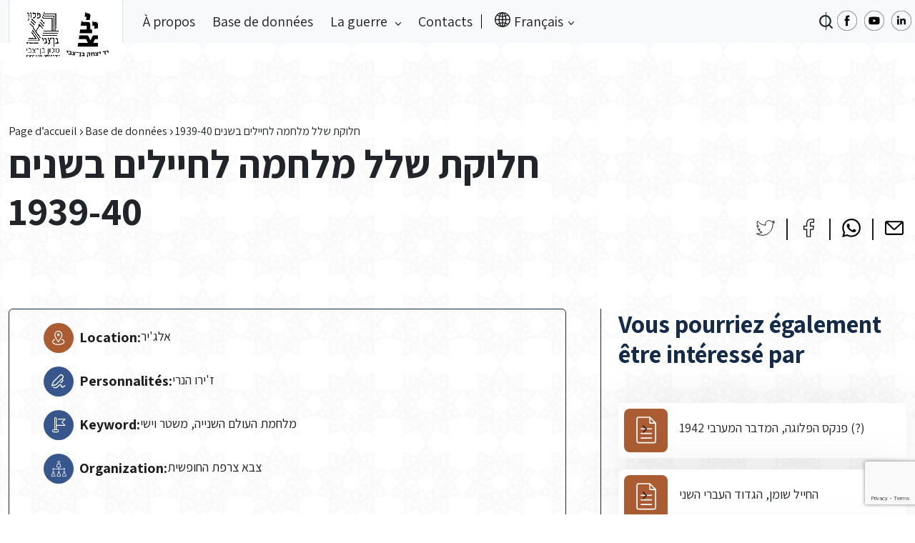

--- FILE ---
content_type: text/html; charset=UTF-8
request_url: https://northafricanjews-ww2.org.il/fr/database/doc-1972-2/
body_size: 13133
content:
<!DOCTYPE html>
<html lang="fr-FR">
<head>
	<meta charset="UTF-8">
	<meta name="viewport" content="width=device-width, initial-scale=1, shrink-to-fit=no">

	<meta name='robots' content='index, follow, max-image-preview:large, max-snippet:-1, max-video-preview:-1' />
<link rel="alternate" hreflang="ar" href="https://northafricanjews-ww2.org.il/ar/database/doc-1972-2/" />
<link rel="alternate" hreflang="en" href="https://northafricanjews-ww2.org.il/en/database/doc-1972-2/" />
<link rel="alternate" hreflang="fr" href="https://northafricanjews-ww2.org.il/fr/database/doc-1972-2/" />
<link rel="alternate" hreflang="he" href="https://northafricanjews-ww2.org.il/database/doc-1972/" />
<link rel="alternate" hreflang="x-default" href="https://northafricanjews-ww2.org.il/database/doc-1972/" />

	<!-- This site is optimized with the Yoast SEO plugin v24.4 - https://yoast.com/wordpress/plugins/seo/ -->
	<title>חלוקת שלל מלחמה לחיילים בשנים 1939-40 - מרכז תיעוד יהדות צפון אפריקה במלחמת העולם השנייה</title>
	<meta name="description" content="יהודי צפון אפריקה (לוב, תוניסיה, אלג’יריה ומרוקו) סבלו מרדיפות ופגיעות בזמן מלחמת העולם השנייה. כמו אחיהם באירופה אם במידה פחותה, גם יהודי צפון אפריקה איבדו בני משפחה במחנות עבודה ובמחנות הסגר, גורשו למחנות הריכוז באירופה, וגויסו לעבודות כפייה, רכושם הוחרם, בתיהם נהרסו בהפצצות אוויריות, והם נאלצו לענוד את הטלאי הצהוב ולפחד בכל עת מן העתיד לבוא." />
	<link rel="canonical" href="https://northafricanjews-ww2.org.il/fr/database/doc-1972-2/" />
	<meta property="og:locale" content="fr_FR" />
	<meta property="og:type" content="article" />
	<meta property="og:title" content="חלוקת שלל מלחמה לחיילים בשנים 1939-40 - מרכז תיעוד יהדות צפון אפריקה במלחמת העולם השנייה" />
	<meta property="og:description" content="יהודי צפון אפריקה (לוב, תוניסיה, אלג’יריה ומרוקו) סבלו מרדיפות ופגיעות בזמן מלחמת העולם השנייה. כמו אחיהם באירופה אם במידה פחותה, גם יהודי צפון אפריקה איבדו בני משפחה במחנות עבודה ובמחנות הסגר, גורשו למחנות הריכוז באירופה, וגויסו לעבודות כפייה, רכושם הוחרם, בתיהם נהרסו בהפצצות אוויריות, והם נאלצו לענוד את הטלאי הצהוב ולפחד בכל עת מן העתיד לבוא." />
	<meta property="og:url" content="https://northafricanjews-ww2.org.il/fr/database/doc-1972-2/" />
	<meta property="og:site_name" content="מרכז תיעוד" />
	<meta property="article:modified_time" content="2024-01-13T23:27:52+00:00" />
	<meta name="twitter:card" content="summary_large_image" />
	<script type="application/ld+json" class="yoast-schema-graph">{"@context":"https://schema.org","@graph":[{"@type":"WebPage","@id":"https://northafricanjews-ww2.org.il/fr/database/doc-1972-2/","url":"https://northafricanjews-ww2.org.il/fr/database/doc-1972-2/","name":"חלוקת שלל מלחמה לחיילים בשנים 1939-40 - מרכז תיעוד יהדות צפון אפריקה במלחמת העולם השנייה","isPartOf":{"@id":"https://northafricanjews-ww2.org.il/fr/#website"},"datePublished":"2024-01-11T18:01:59+00:00","dateModified":"2024-01-13T23:27:52+00:00","description":"יהודי צפון אפריקה (לוב, תוניסיה, אלג’יריה ומרוקו) סבלו מרדיפות ופגיעות בזמן מלחמת העולם השנייה. כמו אחיהם באירופה אם במידה פחותה, גם יהודי צפון אפריקה איבדו בני משפחה במחנות עבודה ובמחנות הסגר, גורשו למחנות הריכוז באירופה, וגויסו לעבודות כפייה, רכושם הוחרם, בתיהם נהרסו בהפצצות אוויריות, והם נאלצו לענוד את הטלאי הצהוב ולפחד בכל עת מן העתיד לבוא.","breadcrumb":{"@id":"https://northafricanjews-ww2.org.il/fr/database/doc-1972-2/#breadcrumb"},"inLanguage":"fr-FR","potentialAction":[{"@type":"ReadAction","target":["https://northafricanjews-ww2.org.il/fr/database/doc-1972-2/"]}]},{"@type":"BreadcrumbList","@id":"https://northafricanjews-ww2.org.il/fr/database/doc-1972-2/#breadcrumb","itemListElement":[{"@type":"ListItem","position":1,"name":"Page d’accueil","item":"https://northafricanjews-ww2.org.il/fr/"},{"@type":"ListItem","position":2,"name":"Base de données","item":"https://northafricanjews-ww2.org.il/fr/database/"},{"@type":"ListItem","position":3,"name":"חלוקת שלל מלחמה לחיילים בשנים 1939-40"}]},{"@type":"WebSite","@id":"https://northafricanjews-ww2.org.il/fr/#website","url":"https://northafricanjews-ww2.org.il/fr/","name":"מרכז תיעוד","description":"מרכז תיעוד יהדות צפון אפריקה במלחמת העולם השניה","publisher":{"@id":"https://northafricanjews-ww2.org.il/fr/#organization"},"potentialAction":[{"@type":"SearchAction","target":{"@type":"EntryPoint","urlTemplate":"https://northafricanjews-ww2.org.il/fr/?s={search_term_string}"},"query-input":{"@type":"PropertyValueSpecification","valueRequired":true,"valueName":"search_term_string"}}],"inLanguage":"fr-FR"},{"@type":"Organization","@id":"https://northafricanjews-ww2.org.il/fr/#organization","name":"מרכז תיעוד יהדות צפון אפריקה במלחמה העולם השניה","alternateName":"מרכז תיעוד יהדות צפון אפריקה במלחמה העולם השניה","url":"https://northafricanjews-ww2.org.il/fr/","logo":{"@type":"ImageObject","inLanguage":"fr-FR","@id":"https://northafricanjews-ww2.org.il/fr/#/schema/logo/image/","url":"http://northafricanjews-ww2.org.il/wp-content/uploads/2024/06/cropped-לוגו-500-500-72-1.png","contentUrl":"http://northafricanjews-ww2.org.il/wp-content/uploads/2024/06/cropped-לוגו-500-500-72-1.png","width":512,"height":512,"caption":"מרכז תיעוד יהדות צפון אפריקה במלחמה העולם השניה"},"image":{"@id":"https://northafricanjews-ww2.org.il/fr/#/schema/logo/image/"}}]}</script>
	<!-- / Yoast SEO plugin. -->


<link rel="alternate" type="application/rss+xml" title="מרכז תיעוד &raquo; Flux" href="https://northafricanjews-ww2.org.il/fr/feed/" />
<link rel="alternate" type="application/rss+xml" title="מרכז תיעוד &raquo; Flux des commentaires" href="https://northafricanjews-ww2.org.il/fr/comments/feed/" />
<link rel="alternate" title="oEmbed (JSON)" type="application/json+oembed" href="https://northafricanjews-ww2.org.il/fr/wp-json/oembed/1.0/embed?url=https%3A%2F%2Fnorthafricanjews-ww2.org.il%2Ffr%2Fdatabase%2Fdoc-1972-2%2F" />
<link rel="alternate" title="oEmbed (XML)" type="text/xml+oembed" href="https://northafricanjews-ww2.org.il/fr/wp-json/oembed/1.0/embed?url=https%3A%2F%2Fnorthafricanjews-ww2.org.il%2Ffr%2Fdatabase%2Fdoc-1972-2%2F&#038;format=xml" />
<style id='wp-img-auto-sizes-contain-inline-css'>
img:is([sizes=auto i],[sizes^="auto," i]){contain-intrinsic-size:3000px 1500px}
/*# sourceURL=wp-img-auto-sizes-contain-inline-css */
</style>
<style id='wp-emoji-styles-inline-css'>

	img.wp-smiley, img.emoji {
		display: inline !important;
		border: none !important;
		box-shadow: none !important;
		height: 1em !important;
		width: 1em !important;
		margin: 0 0.07em !important;
		vertical-align: -0.1em !important;
		background: none !important;
		padding: 0 !important;
	}
/*# sourceURL=wp-emoji-styles-inline-css */
</style>
<link rel='stylesheet' id='wp-block-library-css' href='https://northafricanjews-ww2.org.il/wp-includes/css/dist/block-library/style.min.css?ver=6.9' media='all' />
<style id='global-styles-inline-css'>
:root{--wp--preset--aspect-ratio--square: 1;--wp--preset--aspect-ratio--4-3: 4/3;--wp--preset--aspect-ratio--3-4: 3/4;--wp--preset--aspect-ratio--3-2: 3/2;--wp--preset--aspect-ratio--2-3: 2/3;--wp--preset--aspect-ratio--16-9: 16/9;--wp--preset--aspect-ratio--9-16: 9/16;--wp--preset--color--black: #000000;--wp--preset--color--cyan-bluish-gray: #abb8c3;--wp--preset--color--white: #ffffff;--wp--preset--color--pale-pink: #f78da7;--wp--preset--color--vivid-red: #cf2e2e;--wp--preset--color--luminous-vivid-orange: #ff6900;--wp--preset--color--luminous-vivid-amber: #fcb900;--wp--preset--color--light-green-cyan: #7bdcb5;--wp--preset--color--vivid-green-cyan: #00d084;--wp--preset--color--pale-cyan-blue: #8ed1fc;--wp--preset--color--vivid-cyan-blue: #0693e3;--wp--preset--color--vivid-purple: #9b51e0;--wp--preset--gradient--vivid-cyan-blue-to-vivid-purple: linear-gradient(135deg,rgb(6,147,227) 0%,rgb(155,81,224) 100%);--wp--preset--gradient--light-green-cyan-to-vivid-green-cyan: linear-gradient(135deg,rgb(122,220,180) 0%,rgb(0,208,130) 100%);--wp--preset--gradient--luminous-vivid-amber-to-luminous-vivid-orange: linear-gradient(135deg,rgb(252,185,0) 0%,rgb(255,105,0) 100%);--wp--preset--gradient--luminous-vivid-orange-to-vivid-red: linear-gradient(135deg,rgb(255,105,0) 0%,rgb(207,46,46) 100%);--wp--preset--gradient--very-light-gray-to-cyan-bluish-gray: linear-gradient(135deg,rgb(238,238,238) 0%,rgb(169,184,195) 100%);--wp--preset--gradient--cool-to-warm-spectrum: linear-gradient(135deg,rgb(74,234,220) 0%,rgb(151,120,209) 20%,rgb(207,42,186) 40%,rgb(238,44,130) 60%,rgb(251,105,98) 80%,rgb(254,248,76) 100%);--wp--preset--gradient--blush-light-purple: linear-gradient(135deg,rgb(255,206,236) 0%,rgb(152,150,240) 100%);--wp--preset--gradient--blush-bordeaux: linear-gradient(135deg,rgb(254,205,165) 0%,rgb(254,45,45) 50%,rgb(107,0,62) 100%);--wp--preset--gradient--luminous-dusk: linear-gradient(135deg,rgb(255,203,112) 0%,rgb(199,81,192) 50%,rgb(65,88,208) 100%);--wp--preset--gradient--pale-ocean: linear-gradient(135deg,rgb(255,245,203) 0%,rgb(182,227,212) 50%,rgb(51,167,181) 100%);--wp--preset--gradient--electric-grass: linear-gradient(135deg,rgb(202,248,128) 0%,rgb(113,206,126) 100%);--wp--preset--gradient--midnight: linear-gradient(135deg,rgb(2,3,129) 0%,rgb(40,116,252) 100%);--wp--preset--font-size--small: 13px;--wp--preset--font-size--medium: 20px;--wp--preset--font-size--large: 36px;--wp--preset--font-size--x-large: 42px;--wp--preset--spacing--20: 0.44rem;--wp--preset--spacing--30: 0.67rem;--wp--preset--spacing--40: 1rem;--wp--preset--spacing--50: 1.5rem;--wp--preset--spacing--60: 2.25rem;--wp--preset--spacing--70: 3.38rem;--wp--preset--spacing--80: 5.06rem;--wp--preset--shadow--natural: 6px 6px 9px rgba(0, 0, 0, 0.2);--wp--preset--shadow--deep: 12px 12px 50px rgba(0, 0, 0, 0.4);--wp--preset--shadow--sharp: 6px 6px 0px rgba(0, 0, 0, 0.2);--wp--preset--shadow--outlined: 6px 6px 0px -3px rgb(255, 255, 255), 6px 6px rgb(0, 0, 0);--wp--preset--shadow--crisp: 6px 6px 0px rgb(0, 0, 0);}:where(.is-layout-flex){gap: 0.5em;}:where(.is-layout-grid){gap: 0.5em;}body .is-layout-flex{display: flex;}.is-layout-flex{flex-wrap: wrap;align-items: center;}.is-layout-flex > :is(*, div){margin: 0;}body .is-layout-grid{display: grid;}.is-layout-grid > :is(*, div){margin: 0;}:where(.wp-block-columns.is-layout-flex){gap: 2em;}:where(.wp-block-columns.is-layout-grid){gap: 2em;}:where(.wp-block-post-template.is-layout-flex){gap: 1.25em;}:where(.wp-block-post-template.is-layout-grid){gap: 1.25em;}.has-black-color{color: var(--wp--preset--color--black) !important;}.has-cyan-bluish-gray-color{color: var(--wp--preset--color--cyan-bluish-gray) !important;}.has-white-color{color: var(--wp--preset--color--white) !important;}.has-pale-pink-color{color: var(--wp--preset--color--pale-pink) !important;}.has-vivid-red-color{color: var(--wp--preset--color--vivid-red) !important;}.has-luminous-vivid-orange-color{color: var(--wp--preset--color--luminous-vivid-orange) !important;}.has-luminous-vivid-amber-color{color: var(--wp--preset--color--luminous-vivid-amber) !important;}.has-light-green-cyan-color{color: var(--wp--preset--color--light-green-cyan) !important;}.has-vivid-green-cyan-color{color: var(--wp--preset--color--vivid-green-cyan) !important;}.has-pale-cyan-blue-color{color: var(--wp--preset--color--pale-cyan-blue) !important;}.has-vivid-cyan-blue-color{color: var(--wp--preset--color--vivid-cyan-blue) !important;}.has-vivid-purple-color{color: var(--wp--preset--color--vivid-purple) !important;}.has-black-background-color{background-color: var(--wp--preset--color--black) !important;}.has-cyan-bluish-gray-background-color{background-color: var(--wp--preset--color--cyan-bluish-gray) !important;}.has-white-background-color{background-color: var(--wp--preset--color--white) !important;}.has-pale-pink-background-color{background-color: var(--wp--preset--color--pale-pink) !important;}.has-vivid-red-background-color{background-color: var(--wp--preset--color--vivid-red) !important;}.has-luminous-vivid-orange-background-color{background-color: var(--wp--preset--color--luminous-vivid-orange) !important;}.has-luminous-vivid-amber-background-color{background-color: var(--wp--preset--color--luminous-vivid-amber) !important;}.has-light-green-cyan-background-color{background-color: var(--wp--preset--color--light-green-cyan) !important;}.has-vivid-green-cyan-background-color{background-color: var(--wp--preset--color--vivid-green-cyan) !important;}.has-pale-cyan-blue-background-color{background-color: var(--wp--preset--color--pale-cyan-blue) !important;}.has-vivid-cyan-blue-background-color{background-color: var(--wp--preset--color--vivid-cyan-blue) !important;}.has-vivid-purple-background-color{background-color: var(--wp--preset--color--vivid-purple) !important;}.has-black-border-color{border-color: var(--wp--preset--color--black) !important;}.has-cyan-bluish-gray-border-color{border-color: var(--wp--preset--color--cyan-bluish-gray) !important;}.has-white-border-color{border-color: var(--wp--preset--color--white) !important;}.has-pale-pink-border-color{border-color: var(--wp--preset--color--pale-pink) !important;}.has-vivid-red-border-color{border-color: var(--wp--preset--color--vivid-red) !important;}.has-luminous-vivid-orange-border-color{border-color: var(--wp--preset--color--luminous-vivid-orange) !important;}.has-luminous-vivid-amber-border-color{border-color: var(--wp--preset--color--luminous-vivid-amber) !important;}.has-light-green-cyan-border-color{border-color: var(--wp--preset--color--light-green-cyan) !important;}.has-vivid-green-cyan-border-color{border-color: var(--wp--preset--color--vivid-green-cyan) !important;}.has-pale-cyan-blue-border-color{border-color: var(--wp--preset--color--pale-cyan-blue) !important;}.has-vivid-cyan-blue-border-color{border-color: var(--wp--preset--color--vivid-cyan-blue) !important;}.has-vivid-purple-border-color{border-color: var(--wp--preset--color--vivid-purple) !important;}.has-vivid-cyan-blue-to-vivid-purple-gradient-background{background: var(--wp--preset--gradient--vivid-cyan-blue-to-vivid-purple) !important;}.has-light-green-cyan-to-vivid-green-cyan-gradient-background{background: var(--wp--preset--gradient--light-green-cyan-to-vivid-green-cyan) !important;}.has-luminous-vivid-amber-to-luminous-vivid-orange-gradient-background{background: var(--wp--preset--gradient--luminous-vivid-amber-to-luminous-vivid-orange) !important;}.has-luminous-vivid-orange-to-vivid-red-gradient-background{background: var(--wp--preset--gradient--luminous-vivid-orange-to-vivid-red) !important;}.has-very-light-gray-to-cyan-bluish-gray-gradient-background{background: var(--wp--preset--gradient--very-light-gray-to-cyan-bluish-gray) !important;}.has-cool-to-warm-spectrum-gradient-background{background: var(--wp--preset--gradient--cool-to-warm-spectrum) !important;}.has-blush-light-purple-gradient-background{background: var(--wp--preset--gradient--blush-light-purple) !important;}.has-blush-bordeaux-gradient-background{background: var(--wp--preset--gradient--blush-bordeaux) !important;}.has-luminous-dusk-gradient-background{background: var(--wp--preset--gradient--luminous-dusk) !important;}.has-pale-ocean-gradient-background{background: var(--wp--preset--gradient--pale-ocean) !important;}.has-electric-grass-gradient-background{background: var(--wp--preset--gradient--electric-grass) !important;}.has-midnight-gradient-background{background: var(--wp--preset--gradient--midnight) !important;}.has-small-font-size{font-size: var(--wp--preset--font-size--small) !important;}.has-medium-font-size{font-size: var(--wp--preset--font-size--medium) !important;}.has-large-font-size{font-size: var(--wp--preset--font-size--large) !important;}.has-x-large-font-size{font-size: var(--wp--preset--font-size--x-large) !important;}
/*# sourceURL=global-styles-inline-css */
</style>

<style id='classic-theme-styles-inline-css'>
/*! This file is auto-generated */
.wp-block-button__link{color:#fff;background-color:#32373c;border-radius:9999px;box-shadow:none;text-decoration:none;padding:calc(.667em + 2px) calc(1.333em + 2px);font-size:1.125em}.wp-block-file__button{background:#32373c;color:#fff;text-decoration:none}
/*# sourceURL=/wp-includes/css/classic-themes.min.css */
</style>
<link rel='stylesheet' id='contact-form-7-css' href='https://northafricanjews-ww2.org.il/wp-content/plugins/contact-form-7/includes/css/styles.css?ver=5.9.6' media='all' />
<link rel='stylesheet' id='wpml-menu-item-0-css' href='https://northafricanjews-ww2.org.il/wp-content/plugins/sitepress-multilingual-cms/templates/language-switchers/menu-item/style.min.css?ver=1' media='all' />
<link rel='stylesheet' id='main-css' href='https://northafricanjews-ww2.org.il/wp-content/themes/bentzvi/assets/vendors/bootstrap-5.2.3-dist/css/bootstrap.min.css?ver=20260122182703' media='all' />
<link rel='stylesheet' id='style-css' href='https://northafricanjews-ww2.org.il/wp-content/themes/bentzvi/style.css?ver=1.8.1' media='all' />
<link rel='stylesheet' id='swiper-css' href='https://northafricanjews-ww2.org.il/wp-content/themes/bentzvi/assets/css/swiper.css?ver=20260122182703' media='all' />
<link rel='stylesheet' id='bentzvistyle-css' href='https://northafricanjews-ww2.org.il/wp-content/themes/bentzvi/assets/css/main.css?ver=20260122182703' media='all' />
<script id="wpml-cookie-js-extra">
var wpml_cookies = {"wp-wpml_current_language":{"value":"fr","expires":1,"path":"/"}};
var wpml_cookies = {"wp-wpml_current_language":{"value":"fr","expires":1,"path":"/"}};
//# sourceURL=wpml-cookie-js-extra
</script>
<script src="https://northafricanjews-ww2.org.il/wp-content/plugins/sitepress-multilingual-cms/res/js/cookies/language-cookie.js?ver=4.6.15" id="wpml-cookie-js" defer data-wp-strategy="defer"></script>
<script src="https://northafricanjews-ww2.org.il/wp-includes/js/jquery/jquery.min.js?ver=3.7.1" id="jquery-core-js"></script>
<script src="https://northafricanjews-ww2.org.il/wp-includes/js/jquery/jquery-migrate.min.js?ver=3.4.1" id="jquery-migrate-js"></script>
<script src="https://northafricanjews-ww2.org.il/wp-content/themes/bentzvi/assets/js/swiper.min.js?ver=6.9" id="swiper-js"></script>
<link rel="https://api.w.org/" href="https://northafricanjews-ww2.org.il/fr/wp-json/" /><link rel="EditURI" type="application/rsd+xml" title="RSD" href="https://northafricanjews-ww2.org.il/xmlrpc.php?rsd" />
<meta name="generator" content="WordPress 6.9" />
<link rel='shortlink' href='https://northafricanjews-ww2.org.il/fr/?p=53276' />
<meta name="generator" content="WPML ver:4.6.15 stt:5,1,4,20;" />
<!-- Facebook Pixel Code -->
<script>
  !function(f,b,e,v,n,t,s)
  {if(f.fbq)return;n=f.fbq=function(){n.callMethod?
  n.callMethod.apply(n,arguments):n.queue.push(arguments)};
  if(!f._fbq)f._fbq=n;n.push=n;n.loaded=!0;n.version='2.0';
  n.queue=[];t=b.createElement(e);t.async=!0;
  t.src=v;s=b.getElementsByTagName(e)[0];
  s.parentNode.insertBefore(t,s)}(window, document,'script',
  'https://connect.facebook.net/en_US/fbevents.js');
  fbq('init', '882144541844539');
  fbq('track', 'PageView');
</script>
<noscript>
	<img height="1" width="1" style="display:none" src="https://www.facebook.com/tr?id=882144541844539&ev=PageView&noscript=1" />
</noscript>

<!-- End Facebook Pixel Code -->

<!-- Google tag (gtag.js) -->
<script async src="https://www.googletagmanager.com/gtag/js?id=G-LQV1RMGCSG"></script>
<script>
  window.dataLayer = window.dataLayer || [];
  function gtag(){dataLayer.push(arguments);}
  gtag('js', new Date());

  gtag('config', 'G-LQV1RMGCSG');
</script>

<meta name="google-site-verification" content="5RZDt14q6rc3mt0q29_9AeVsgpH-uOiTHGbl0prrYHI" /><link rel="icon" href="https://northafricanjews-ww2.org.il/wp-content/uploads/2024/06/cropped-cropped-לוגו-500-500-72-1-32x32.png" sizes="32x32" />
<link rel="icon" href="https://northafricanjews-ww2.org.il/wp-content/uploads/2024/06/cropped-cropped-לוגו-500-500-72-1-192x192.png" sizes="192x192" />
<link rel="apple-touch-icon" href="https://northafricanjews-ww2.org.il/wp-content/uploads/2024/06/cropped-cropped-לוגו-500-500-72-1-180x180.png" />
<meta name="msapplication-TileImage" content="https://northafricanjews-ww2.org.il/wp-content/uploads/2024/06/cropped-cropped-לוגו-500-500-72-1-270x270.png" />
</head>


<body class="wp-singular database-template-default single single-database postid-53276 wp-theme-bentzvi" style="background-image: url('https://northafricanjews-ww2.org.il/wp-content/uploads/2023/01/body-background.png')">


<a href="#main" class="visually-hidden-focusable">Skip to main content</a>

<div id="wrapper">
	<header>
		<nav id="header" class="header navbar navbar-expand-lg bg-light py-0">
			<div class="container-xxl">

                <!-- navbar button trigger modal -->
                <button type="button" class="btn d-lg-none" data-bs-toggle="modal" data-bs-target="#navbarModal">
                    <img src="https://northafricanjews-ww2.org.il/wp-content/themes/bentzvi/assets/img/icon/navbar-icon.svg" alt="">
                </button>

                <!-- navbar modal -->
                <div class="modal fade" id="navbarModal" tabindex="-1" aria-labelledby="navbarModalLabel" aria-hidden="true">
                    <div class="modal-dialog">
                        <div class="modal-content">
                            <div class="modal-header">
                                <button type="button" class="btn-close ms-0" data-bs-dismiss="modal" aria-label="Close"></button>
                                <h1 class="modal-title fs-5" id="navbarModalLabel">עברית</h1>
                            </div>
                            <div class="modal-body p-0">

                                <ul id="menu-main-menu-%d7%a6%d7%a8%d7%a4%d7%aa%d7%99%d7%aa" class="navbar-nav me-auto"><li itemscope="itemscope" itemtype="https://www.schema.org/SiteNavigationElement" id="menu-item-80765" class="menu-item menu-item-type-post_type menu-item-object-page nav-item menu-item-80765"><a title="À propos" href="https://northafricanjews-ww2.org.il/fr/qui-sommes-nous-a-propos/" class="nav-link">À propos</a></li>
<li itemscope="itemscope" itemtype="https://www.schema.org/SiteNavigationElement" id="menu-item-80766" class="menu-item menu-item-type-post_type_archive menu-item-object-database nav-item menu-item-80766"><a title="Base de données" href="https://northafricanjews-ww2.org.il/fr/database/" class="nav-link">Base de données</a></li>
<li itemscope="itemscope" itemtype="https://www.schema.org/SiteNavigationElement" id="menu-item-80767" class="menu-item menu-item-type-post_type_archive menu-item-object-war-story menu-item-has-children nav-item menu-item-80767 dropdown"><a title="La guerre" href="#" data-bs-toggle="dropdown" class="nav-link dropdown-toggle" aria-expanded="false">La guerre <span class="caret"></span></a><ul role="menu" class="dropdown-menu"><li itemscope="itemscope" itemtype="https://www.schema.org/SiteNavigationElement" id="menu-item-80772" class="menu-item menu-item-type-post_type_archive menu-item-object-war-story menu-item-80772"><a title="Lé déroulement de la guerre" href="https://northafricanjews-ww2.org.il/fr/war-story/" class="dropdown-item">Lé déroulement de la guerre</a></li>
<li itemscope="itemscope" itemtype="https://www.schema.org/SiteNavigationElement" id="menu-item-80768" class="menu-item menu-item-type-post_type menu-item-object-war-story menu-item-80768"><a title="Maroc" href="https://northafricanjews-ww2.org.il/fr/war-story/%d7%9e%d7%a8%d7%95%d7%a7%d7%95-%d7%a1%d7%99%d7%a4%d7%95%d7%a8-%d7%94%d7%9e%d7%9c%d7%97%d7%9e%d7%94/" class="dropdown-item">Maroc</a></li>
<li itemscope="itemscope" itemtype="https://www.schema.org/SiteNavigationElement" id="menu-item-80769" class="menu-item menu-item-type-post_type menu-item-object-war-story menu-item-80769"><a title="Libye" href="https://northafricanjews-ww2.org.il/fr/war-story/%d7%9c%d7%95%d7%91-%d7%a1%d7%99%d7%a4%d7%95%d7%a8-%d7%9e%d7%9c%d7%97%d7%9e%d7%94/" class="dropdown-item">Libye</a></li>
<li itemscope="itemscope" itemtype="https://www.schema.org/SiteNavigationElement" id="menu-item-80770" class="menu-item menu-item-type-post_type menu-item-object-war-story menu-item-80770"><a title="Algérie" href="https://northafricanjews-ww2.org.il/fr/war-story/%d7%90%d7%9c%d7%92%d7%99%d7%a8%d7%99%d7%94-%d7%a1%d7%99%d7%a4%d7%95%d7%a8-%d7%94%d7%9e%d7%9c%d7%97%d7%9e%d7%94/" class="dropdown-item">Algérie</a></li>
<li itemscope="itemscope" itemtype="https://www.schema.org/SiteNavigationElement" id="menu-item-80771" class="menu-item menu-item-type-post_type menu-item-object-war-story menu-item-80771"><a title="Tunisie" href="https://northafricanjews-ww2.org.il/fr/war-story/%d7%aa%d7%95%d7%a0%d7%99%d7%a1%d7%99%d7%94-%d7%a1%d7%99%d7%a4%d7%95%d7%a8-%d7%94%d7%9e%d7%9c%d7%97%d7%9e%d7%94/" class="dropdown-item">Tunisie</a></li>
</ul>
</li>
<li itemscope="itemscope" itemtype="https://www.schema.org/SiteNavigationElement" id="menu-item-80779" class="menu-item menu-item-type-post_type menu-item-object-page nav-item menu-item-80779"><a title="Contacts" href="https://northafricanjews-ww2.org.il/fr/%d7%99%d7%a6%d7%99%d7%a8%d7%aa-%d7%a7%d7%a9%d7%a8/" class="nav-link">Contacts</a></li>
<li itemscope="itemscope" itemtype="https://www.schema.org/SiteNavigationElement" id="menu-item-wpml-ls-2-fr" class="menu-item wpml-ls-slot-2 wpml-ls-item wpml-ls-item-fr wpml-ls-current-language wpml-ls-menu-item menu-item-type-wpml_ls_menu_item menu-item-object-wpml_ls_menu_item menu-item-has-children nav-item menu-item-wpml-ls-2-fr dropdown"><a title="Français" href="#" data-bs-toggle="dropdown" class="nav-link dropdown-toggle" aria-expanded="false"><i class="fa Français" aria-hidden="true"></i>&nbsp;<span class="wpml-ls-native" lang="fr">Français</span> <span class="caret"></span></a><ul role="menu" class="dropdown-menu"><li itemscope="itemscope" itemtype="https://www.schema.org/SiteNavigationElement" id="menu-item-wpml-ls-2-ar" class="menu-item wpml-ls-slot-2 wpml-ls-item wpml-ls-item-ar wpml-ls-menu-item wpml-ls-first-item menu-item-type-wpml_ls_menu_item menu-item-object-wpml_ls_menu_item menu-item-wpml-ls-2-ar"><a title="العربية" href="https://northafricanjews-ww2.org.il/ar/database/doc-1972-2/" class="dropdown-item"><i class="fa العربية" aria-hidden="true"></i>&nbsp;<span class="wpml-ls-native" lang="ar">العربية</span></a></li>
<li itemscope="itemscope" itemtype="https://www.schema.org/SiteNavigationElement" id="menu-item-wpml-ls-2-en" class="menu-item wpml-ls-slot-2 wpml-ls-item wpml-ls-item-en wpml-ls-menu-item menu-item-type-wpml_ls_menu_item menu-item-object-wpml_ls_menu_item menu-item-wpml-ls-2-en"><a title="English" href="https://northafricanjews-ww2.org.il/en/database/doc-1972-2/" class="dropdown-item"><i class="fa English" aria-hidden="true"></i>&nbsp;<span class="wpml-ls-native" lang="en">English</span></a></li>
<li itemscope="itemscope" itemtype="https://www.schema.org/SiteNavigationElement" id="menu-item-wpml-ls-2-he" class="menu-item wpml-ls-slot-2 wpml-ls-item wpml-ls-item-he wpml-ls-menu-item wpml-ls-last-item menu-item-type-wpml_ls_menu_item menu-item-object-wpml_ls_menu_item menu-item-wpml-ls-2-he"><a title="עברית" href="https://northafricanjews-ww2.org.il/database/doc-1972/" class="dropdown-item"><i class="fa עברית" aria-hidden="true"></i>&nbsp;<span class="wpml-ls-native" lang="he">עברית</span></a></li>
</ul>
</li>
</ul>
                            </div>
                            <div class="modal-footer border-0 py-4 mt-2 justify-content-center">

                                <!-- social medias -->
                                <div class="row social-media d-flex">
            
            <div class="col-auto px-1">
                <a href="https://www.facebook.com/BenZvi.Doc.Center.Fr/" class="link-any" title="" target="_blank">
                    <img src="https://northafricanjews-ww2.org.il/wp-content/uploads/2023/01/facebook-icon-white.png">
                </a>
            </div>

        
            <div class="col-auto px-1">
                <a href="https://www.youtube.com/channel/UCm-uA2w-6QB87pEO7x8rK6Q" class="link-any" title="" target="_blank">
                    <img src="https://northafricanjews-ww2.org.il/wp-content/uploads/2023/01/youtube-icon-white.png">
                </a>
            </div>

        
            <div class="col-auto px-1">
                <a href="https://www.linkedin.com/company/the-documentation-center-of-north-african-jews-during-ww2/about/" class="link-any" title="" target="_blank">
                    <img src="https://northafricanjews-ww2.org.il/wp-content/uploads/2023/01/linkdin-icon-white.png">
                </a>
            </div>

            </div>

                            </div>
                        </div>
                    </div>
                </div>

                <!-- navbar brand -->
				<a class="navbar-brand py-0 align-self-start border-end border-start" href="https://northafricanjews-ww2.org.il/fr/" title="מרכז תיעוד" rel="home">
											<img src="https://northafricanjews-ww2.org.il/wp-content/uploads/2023/01/logo.png" alt="מרכז תיעוד" />
									</a>

                <!-- Button trigger search modal mobile -->
                <button type="button" class="btn position-relative d-lg-none" data-bs-toggle="modal" data-bs-target="#searchModal">
                    <div class="search-icon"></div>
                </button>

                <!-- navbar -->
				<div id="navbar" class="navbar collapse navbar-collapse py-0">
					<ul id="menu-main-menu-%d7%a6%d7%a8%d7%a4%d7%aa%d7%99%d7%aa-1" class="navbar-nav me-auto"><li itemscope="itemscope" itemtype="https://www.schema.org/SiteNavigationElement" class="menu-item menu-item-type-post_type menu-item-object-page nav-item menu-item-80765"><a title="À propos" href="https://northafricanjews-ww2.org.il/fr/qui-sommes-nous-a-propos/" class="nav-link">À propos</a></li>
<li itemscope="itemscope" itemtype="https://www.schema.org/SiteNavigationElement" class="menu-item menu-item-type-post_type_archive menu-item-object-database nav-item menu-item-80766"><a title="Base de données" href="https://northafricanjews-ww2.org.il/fr/database/" class="nav-link">Base de données</a></li>
<li itemscope="itemscope" itemtype="https://www.schema.org/SiteNavigationElement" class="menu-item menu-item-type-post_type_archive menu-item-object-war-story menu-item-has-children nav-item menu-item-80767 dropdown"><a title="La guerre" href="#" data-bs-toggle="dropdown" class="nav-link dropdown-toggle" aria-expanded="false">La guerre <span class="caret"></span></a><ul role="menu" class="dropdown-menu"><li itemscope="itemscope" itemtype="https://www.schema.org/SiteNavigationElement" class="menu-item menu-item-type-post_type_archive menu-item-object-war-story menu-item-80772"><a title="Lé déroulement de la guerre" href="https://northafricanjews-ww2.org.il/fr/war-story/" class="dropdown-item">Lé déroulement de la guerre</a></li>
<li itemscope="itemscope" itemtype="https://www.schema.org/SiteNavigationElement" class="menu-item menu-item-type-post_type menu-item-object-war-story menu-item-80768"><a title="Maroc" href="https://northafricanjews-ww2.org.il/fr/war-story/%d7%9e%d7%a8%d7%95%d7%a7%d7%95-%d7%a1%d7%99%d7%a4%d7%95%d7%a8-%d7%94%d7%9e%d7%9c%d7%97%d7%9e%d7%94/" class="dropdown-item">Maroc</a></li>
<li itemscope="itemscope" itemtype="https://www.schema.org/SiteNavigationElement" class="menu-item menu-item-type-post_type menu-item-object-war-story menu-item-80769"><a title="Libye" href="https://northafricanjews-ww2.org.il/fr/war-story/%d7%9c%d7%95%d7%91-%d7%a1%d7%99%d7%a4%d7%95%d7%a8-%d7%9e%d7%9c%d7%97%d7%9e%d7%94/" class="dropdown-item">Libye</a></li>
<li itemscope="itemscope" itemtype="https://www.schema.org/SiteNavigationElement" class="menu-item menu-item-type-post_type menu-item-object-war-story menu-item-80770"><a title="Algérie" href="https://northafricanjews-ww2.org.il/fr/war-story/%d7%90%d7%9c%d7%92%d7%99%d7%a8%d7%99%d7%94-%d7%a1%d7%99%d7%a4%d7%95%d7%a8-%d7%94%d7%9e%d7%9c%d7%97%d7%9e%d7%94/" class="dropdown-item">Algérie</a></li>
<li itemscope="itemscope" itemtype="https://www.schema.org/SiteNavigationElement" class="menu-item menu-item-type-post_type menu-item-object-war-story menu-item-80771"><a title="Tunisie" href="https://northafricanjews-ww2.org.il/fr/war-story/%d7%aa%d7%95%d7%a0%d7%99%d7%a1%d7%99%d7%94-%d7%a1%d7%99%d7%a4%d7%95%d7%a8-%d7%94%d7%9e%d7%9c%d7%97%d7%9e%d7%94/" class="dropdown-item">Tunisie</a></li>
</ul>
</li>
<li itemscope="itemscope" itemtype="https://www.schema.org/SiteNavigationElement" class="menu-item menu-item-type-post_type menu-item-object-page nav-item menu-item-80779"><a title="Contacts" href="https://northafricanjews-ww2.org.il/fr/%d7%99%d7%a6%d7%99%d7%a8%d7%aa-%d7%a7%d7%a9%d7%a8/" class="nav-link">Contacts</a></li>
<li itemscope="itemscope" itemtype="https://www.schema.org/SiteNavigationElement" class="menu-item wpml-ls-slot-2 wpml-ls-item wpml-ls-item-fr wpml-ls-current-language wpml-ls-menu-item menu-item-type-wpml_ls_menu_item menu-item-object-wpml_ls_menu_item menu-item-has-children nav-item menu-item-wpml-ls-2-fr dropdown"><a title="Français" href="#" data-bs-toggle="dropdown" class="nav-link dropdown-toggle" aria-expanded="false"><i class="fa Français" aria-hidden="true"></i>&nbsp;<span class="wpml-ls-native" lang="fr">Français</span> <span class="caret"></span></a><ul role="menu" class="dropdown-menu"><li itemscope="itemscope" itemtype="https://www.schema.org/SiteNavigationElement" class="menu-item wpml-ls-slot-2 wpml-ls-item wpml-ls-item-ar wpml-ls-menu-item wpml-ls-first-item menu-item-type-wpml_ls_menu_item menu-item-object-wpml_ls_menu_item menu-item-wpml-ls-2-ar"><a title="العربية" href="https://northafricanjews-ww2.org.il/ar/database/doc-1972-2/" class="dropdown-item"><i class="fa العربية" aria-hidden="true"></i>&nbsp;<span class="wpml-ls-native" lang="ar">العربية</span></a></li>
<li itemscope="itemscope" itemtype="https://www.schema.org/SiteNavigationElement" class="menu-item wpml-ls-slot-2 wpml-ls-item wpml-ls-item-en wpml-ls-menu-item menu-item-type-wpml_ls_menu_item menu-item-object-wpml_ls_menu_item menu-item-wpml-ls-2-en"><a title="English" href="https://northafricanjews-ww2.org.il/en/database/doc-1972-2/" class="dropdown-item"><i class="fa English" aria-hidden="true"></i>&nbsp;<span class="wpml-ls-native" lang="en">English</span></a></li>
<li itemscope="itemscope" itemtype="https://www.schema.org/SiteNavigationElement" class="menu-item wpml-ls-slot-2 wpml-ls-item wpml-ls-item-he wpml-ls-menu-item wpml-ls-last-item menu-item-type-wpml_ls_menu_item menu-item-object-wpml_ls_menu_item menu-item-wpml-ls-2-he"><a title="עברית" href="https://northafricanjews-ww2.org.il/database/doc-1972/" class="dropdown-item"><i class="fa עברית" aria-hidden="true"></i>&nbsp;<span class="wpml-ls-native" lang="he">עברית</span></a></li>
</ul>
</li>
</ul>                        <div class="header-end d-flex gap-4 pe-xxl-5">

                            <!-- Button trigger search modal desktop -->
                            <button type="button" class="btn position-relative d-none d-lg-block" data-bs-toggle="modal" data-bs-target="#searchModal">
                                <div class="search-icon"></div>
                            </button>

                            <!-- social medias -->
                            <div class="row social-media d-flex">
            
            <div class="col-auto px-1">
                <a href="https://www.facebook.com/BenZvi.Doc.Center.Fr/" class="link-any" title="" target="_blank">
                    <img src="https://northafricanjews-ww2.org.il/wp-content/uploads/2023/01/facebook-icon-white.png">
                </a>
            </div>

        
            <div class="col-auto px-1">
                <a href="https://www.youtube.com/channel/UCm-uA2w-6QB87pEO7x8rK6Q" class="link-any" title="" target="_blank">
                    <img src="https://northafricanjews-ww2.org.il/wp-content/uploads/2023/01/youtube-icon-white.png">
                </a>
            </div>

        
            <div class="col-auto px-1">
                <a href="https://www.linkedin.com/company/the-documentation-center-of-north-african-jews-during-ww2/about/" class="link-any" title="" target="_blank">
                    <img src="https://northafricanjews-ww2.org.il/wp-content/uploads/2023/01/linkdin-icon-white.png">
                </a>
            </div>

            </div>

                        </div>

									</div><!-- /.navbar-collapse -->
			</div><!-- /.container -->
		</nav><!-- /#header -->
	</header>

	<main id="main">


<!-- page hero section -->
<section class="page-hero-section position-relative text-dark pb-4 pt-5 pb-lg-5">
    <div class="container-xxl">
        <div class="row">
            <div class="col-12 col-lg-8">
                <div class="pt-lg-5 mt-3">
                    <p id="breadcrumbs" class="breadcrumbs breadcrumbs-dark mb-0"><span><span><a href="https://northafricanjews-ww2.org.il/fr/">Page d’accueil</a></span>  <span><a href="https://northafricanjews-ww2.org.il/fr/database/">Base de données</a></span>  <span class="breadcrumb_last" aria-current="page">חלוקת שלל מלחמה לחיילים בשנים 1939-40</span></span></p>                </div>

                <h1 class="page-hero-section-title fw-bold">
                    חלוקת שלל מלחמה לחיילים בשנים 1939-40                </h1>
            </div>
            <div class="col-12 col-lg-4 d-flex justify-content-lg-end align-items-lg-end mt-4 social-media-dark">
                <!-- page hero social medias -->
                
<div class="row page-hero-social-media position-relative d-flex">

    <div class="col-auto px-3 border-end border-2">
        <a href="https://twitter.com/intent/tweet?url=https://northafricanjews-ww2.org.il/fr/database/doc-1972-2/&text=חלוקת שלל מלחמה לחיילים בשנים 1939-40" target="_blank" class="link-any" title="Twitter">
            <div class="page-hero-icon twitter-icon"></div>
        </a>
    </div>

    <div class="col-auto px-3 border-end border-2">
        <a href=" https://www.facebook.com/sharer/sharer.php?u=https://northafricanjews-ww2.org.il/fr/database/doc-1972-2/" target="_blank" class="link-any" title="Facebook">
            <div class="page-hero-icon facebook-icon"></div>
        </a>
    </div>

    <div class="col-auto px-3 border-end border-2 d-inline-block">
        <a href="https://web.whatsapp.com/send?text=https://northafricanjews-ww2.org.il/fr/database/doc-1972-2/" target="_blank" class="link-any" title="Whatsapp">
            <div class="page-hero-icon whatsapp-icon"></div>
        </a>
    </div>

    <div class="col-auto px-3">
        <a href="/cdn-cgi/l/email-protection#[base64]" target="_blank" class="link-any" title="Email">
            <div class="page-hero-icon email-icon"></div>
        </a>
    </div>

</div>
            </div>
        </div>

    </div>
    <!-- background -->
    <div class="page-hero-section-bg background-cover-center position-absolute top-0 w-100 h-100" style="background-image: url('')"></div>
</section>


<!-- page inner section -->
<section class="page-inner pt-4 pb-5 pt-lg-5">
    <div class="container-xxl">
        <div class="row">
            <!-- page start -->
            <div class="col-12 col-lg-8">
                <div class="page-inner-start border-end border-dark pe-lg-5 fs-18 fs-lg-20">
                    <!-- top meta card -->
                    <div class="database-meta border border-primary rounded p-3 pt-4 px-lg-5 py-lg-4 fs-18">
                        <!-- meta card top -->
                        <div class="database-meta-top d-flex flex-column flex-lg-row justify-content-between">
                                                                                    <div class="d-flex align-items-start gap-2 mb-3 mb-lg-4">
                                <img src="https://northafricanjews-ww2.org.il/wp-content/themes/bentzvi/assets/img/icon/location-icon-orange-2.svg" alt="">
                                <strong class="fs-lg-20 ps-2">Location:</strong>
                                <p class="mb-0">אלג&#039;יר</p>
                            </div>
                                                    </div>
                        <!-- meta card bottom -->
                        <div class="database-meta-bottom">
                                                        <div class="d-flex align-items-start gap-2 mb-3 mb-lg-4">
                                <img src="https://northafricanjews-ww2.org.il/wp-content/themes/bentzvi/assets/img/icon/pen-icon-blue.svg" alt="">
                                <strong class="fs-lg-20 ps-2">Personnalités:</strong>
                                <p class="mb-0">ז&#039;ירו הנרי</p>
                            </div>
                                                                                    <div class="d-flex align-items-start gap-2 mb-3 mb-lg-4">
                                <img src="https://northafricanjews-ww2.org.il/wp-content/themes/bentzvi/assets/img/icon/flag-icon-blue.svg" alt="">
                                <strong class="fs-lg-20 ps-2">Keyword:</strong>
                                <p class="mb-0">מלחמת העולם השנייה, משטר וישי</p>
                            </div>
                                                                                    <div class="d-flex align-items-start gap-2 mb-3 mb-lg-4">
                                <img src="https://northafricanjews-ww2.org.il/wp-content/themes/bentzvi/assets/img/icon/organization-icon-blue.svg" alt="">
                                <strong class="fs-lg-20 ps-2">Organization:</strong>
                                <p class="mb-0">צבא צרפת החופשית</p>
                            </div>
                                                                                                            </div>
                    </div>

                    <!-- page content -->
                    <div class="page-inner-content">
                        <h2 class="fs-22 fs-lg-24 fw-bold pt-2 mt-4 mb-3 text-blue-light">Description</h2>
                        <p>ארכיון הממוריאל בפאריס, תיק אלג&#039;יריה CCCLXXXV, עמוד 223,  מכון בן צבי<br />
דו&quot;ח על לוחמים יהודים משחררי אלג&#039;יריה: חלוקת שלל מלחמה לחיילים בשנים 1939-40</p>

                        <div class="database-attachments">
                                                </div>
                    </div>


	                                </div>
            </div>
            <!-- page aside -->
            <div class="col-12 col-lg-4">
                <div class="page-inner-aside">
                    <h2 class="fs-24 fs-lg-35 fw-bold mb-4 mb-lg-5">Vous pourriez également être intéressé par</h2>

                    <!-- getting stories posts -->
                    
                    <!-- printing stories -->
                    <div class="row text-center text-lg-start">
                                                        <div class="col-12 col-sm-6 col-lg-12">
                                    
<!-- card database -->
<div class="card card-database bg-white p-2 mb-3 border-0">
    <a href="https://northafricanjews-ww2.org.il/fr/database/doc-1-2/" class="text-decoration-none text-dark">
        <div class="row g-0">
            <div class="col-auto d-flex align-items-center">
                                <img src="https://northafricanjews-ww2.org.il/wp-content/themes/bentzvi/assets/img/icon/files-icon.svg" class="img-fluid rounded-start" alt="...">
            </div>
            <div class="col">
                <div class="card-body py-1 d-flex align-items-center h-100 pe-4 pe-lg-5"> <!-- ps-0 pe-4 ps-lg-3 py-1 -->
                    <h5 class="card-title fw-normal">
                        פנקס הפלוגה, המדבר המערבי 1942 (?)                    </h5>
                    <div class="card-database-icon icon-after-arrow-black position-absolute"></div>
                </div>
            </div>
        </div>
    </a>
</div>
                                </div>
                                                            <div class="col-12 col-sm-6 col-lg-12">
                                    
<!-- card database -->
<div class="card card-database bg-white p-2 mb-3 border-0">
    <a href="https://northafricanjews-ww2.org.il/fr/database/doc-4-2/" class="text-decoration-none text-dark">
        <div class="row g-0">
            <div class="col-auto d-flex align-items-center">
                                <img src="https://northafricanjews-ww2.org.il/wp-content/themes/bentzvi/assets/img/icon/files-icon.svg" class="img-fluid rounded-start" alt="...">
            </div>
            <div class="col">
                <div class="card-body py-1 d-flex align-items-center h-100 pe-4 pe-lg-5"> <!-- ps-0 pe-4 ps-lg-3 py-1 -->
                    <h5 class="card-title fw-normal">
                        החייל שומן, הגדוד העברי השני                    </h5>
                    <div class="card-database-icon icon-after-arrow-black position-absolute"></div>
                </div>
            </div>
        </div>
    </a>
</div>
                                </div>
                                                            <div class="col-12 col-sm-6 col-lg-12">
                                    
<!-- card database -->
<div class="card card-database bg-white p-2 mb-3 border-0">
    <a href="https://northafricanjews-ww2.org.il/fr/database/doc-5-2/" class="text-decoration-none text-dark">
        <div class="row g-0">
            <div class="col-auto d-flex align-items-center">
                                <img src="https://northafricanjews-ww2.org.il/wp-content/themes/bentzvi/assets/img/icon/files-icon.svg" class="img-fluid rounded-start" alt="...">
            </div>
            <div class="col">
                <div class="card-body py-1 d-flex align-items-center h-100 pe-4 pe-lg-5"> <!-- ps-0 pe-4 ps-lg-3 py-1 -->
                    <h5 class="card-title fw-normal">
                        איחולי ברכה לשנה החדשה למורה יעקב בן עמי מהתלמידה יולנדה לוזון, בית הספר העברי בבנגזי, לוב 1944                    </h5>
                    <div class="card-database-icon icon-after-arrow-black position-absolute"></div>
                </div>
            </div>
        </div>
    </a>
</div>
                                </div>
                                                            <div class="col-12 col-sm-6 col-lg-12">
                                    
<!-- card database -->
<div class="card card-database bg-white p-2 mb-3 border-0">
    <a href="https://northafricanjews-ww2.org.il/fr/database/doc-6-2/" class="text-decoration-none text-dark">
        <div class="row g-0">
            <div class="col-auto d-flex align-items-center">
                                <img src="https://northafricanjews-ww2.org.il/wp-content/themes/bentzvi/assets/img/icon/files-icon.svg" class="img-fluid rounded-start" alt="...">
            </div>
            <div class="col">
                <div class="card-body py-1 d-flex align-items-center h-100 pe-4 pe-lg-5"> <!-- ps-0 pe-4 ps-lg-3 py-1 -->
                    <h5 class="card-title fw-normal">
                        בית הספר העברי בבנגאזי, דו »ח 1944                    </h5>
                    <div class="card-database-icon icon-after-arrow-black position-absolute"></div>
                </div>
            </div>
        </div>
    </a>
</div>
                                </div>
                                                </div>

                </div>
            </div>
        </div>
    </div>
</section>







	    </main><!-- /#main -->
		<footer id="footer" class="footer">
            <div class="container-xxl">
                <div class="footer-title bg-tertiary py-2 text-center fs-18 fs-lg-22 rounded-top" style="font-weight: 500">
                    <p class="mb-0">Le Centre de Documentation des Juifs d’Afrique du Nord pendant la Seconde Guerre mondiale</p>
                </div>
            </div>

            <div class="bg-primary text-white py-4 py-lg-5 position-relative">
                <div class="container-xxl">
                    <div class="row">

                        <div class="col-12 col-lg-8">
                            <div class="footer-start">

                                <!-- footer images -->
                                <div class="row">
                                    <div class="col-12 col-lg-5">
                                        <div class="footer-images">
                                            <div class="d-flex pb-2 mb-2 border-bottom border-white border-opacity-10">
		                                                                                            <a href="https://ybz.org.il" target="_blank">
                                                        <img src="https://northafricanjews-ww2.org.il/wp-content/uploads/2023/01/footer-img-1.png" alt="">
                                                    </a>
		                                                                                        <p class="ms-3 fs-12 pt-5 pt-lg-0">
			                                        Le Centre de documentation sur les Juifs d'Afrique du Nord pendant la Seconde Guerre mondiale est soutenu par la Claims Conference.                                                </p>
                                            </div>
                                                                                            <a href="https://he.claimscon.org/" target="_blank">
                                                    <img src="https://northafricanjews-ww2.org.il/wp-content/uploads/2024/03/image-18.png" alt="">
                                                </a>
                                            
                                        </div>
                                    </div>

                                    <!-- footer menu -->
                                    <div class="col-12 col-lg-7 py-4 pb-lg-0 pt-lg-5"> <!-- text-center text-lg-start -->
                                        <div class="footer-menu">
                                            <nav class="menu-footer-menu-%d7%a6%d7%a8%d7%a4%d7%aa%d7%99%d7%aa-container"><ul class="menu list-group text-center text-lg-start"><li class="menu-item menu-item-type-post_type menu-item-object-page nav-item"><a href="https://northafricanjews-ww2.org.il/fr/qui-sommes-nous-a-propos/" class="nav-link">À propos</a></li>
<li class="menu-item menu-item-type-post_type menu-item-object-page nav-item"><a href="https://northafricanjews-ww2.org.il/fr/?page_id=79999" class="nav-link">Evénements et conférences/colloques</a></li>
<li class="menu-item menu-item-type-post_type menu-item-object-page nav-item"><a href="https://northafricanjews-ww2.org.il/fr/?page_id=80557" class="nav-link">Curriculum Vitae</a></li>
<li class="menu-item menu-item-type-post_type menu-item-object-page nav-item"><a href="https://northafricanjews-ww2.org.il/fr/%d7%99%d7%a6%d7%99%d7%a8%d7%aa-%d7%a7%d7%a9%d7%a8/" class="nav-link">Contacts</a></li>
</ul></nav>
                                            <!-- social medias -->
                                            <div class="row social-media d-flex">
            
            <div class="col-auto px-1">
                <a href="https://www.facebook.com/BenZvi.Doc.Center.Fr/" class="link-any" title="" target="_blank">
                    <img src="https://northafricanjews-ww2.org.il/wp-content/uploads/2023/01/facebook-icon-white.png">
                </a>
            </div>

        
            <div class="col-auto px-1">
                <a href="https://www.youtube.com/channel/UCm-uA2w-6QB87pEO7x8rK6Q" class="link-any" title="" target="_blank">
                    <img src="https://northafricanjews-ww2.org.il/wp-content/uploads/2023/01/youtube-icon-white.png">
                </a>
            </div>

        
            <div class="col-auto px-1">
                <a href="https://www.linkedin.com/company/the-documentation-center-of-north-african-jews-during-ww2/about/" class="link-any" title="" target="_blank">
                    <img src="https://northafricanjews-ww2.org.il/wp-content/uploads/2023/01/linkdin-icon-white.png">
                </a>
            </div>

            </div>

                                        </div>
                                    </div>
                                </div>

                                <!-- footer subscribe mobile -->
                                <div class="col-12 col-lg-4 pt-3 d-lg-none">
                                    <div class="footer-subscribe">
                                        <div class="card card-subscribe background-cover-center position-relative pb-lg-3 border-0" style="background-image: url('https://northafricanjews-ww2.org.il/wp-content/uploads/2023/01/footer-subscribe-img.png')">
    <div class="card-body pt-4 mt-2 px-4">
        <h5 class="card-title fs-22 fs-lg-35">
            inscription à la newsletter        </h5>
        <p class="card-text fs-18 mb-3">
            Rejoignez notre liste de diffusion et recevez les détails des événements et conférences du Centre         </p>

        
<div class="wpcf7 no-js" id="wpcf7-f33112-o1" lang="fr-FR" dir="ltr">
<div class="screen-reader-response"><p role="status" aria-live="polite" aria-atomic="true"></p> <ul></ul></div>
<form action="/fr/database/doc-1972-2/#wpcf7-f33112-o1" method="post" class="wpcf7-form init" aria-label="Formulaire de contact" novalidate="novalidate" data-status="init">
<div style="display: none;">
<input type="hidden" name="_wpcf7" value="33112" />
<input type="hidden" name="_wpcf7_version" value="5.9.6" />
<input type="hidden" name="_wpcf7_locale" value="fr_FR" />
<input type="hidden" name="_wpcf7_unit_tag" value="wpcf7-f33112-o1" />
<input type="hidden" name="_wpcf7_container_post" value="0" />
<input type="hidden" name="_wpcf7_posted_data_hash" value="" />
<input type="hidden" name="_wpcf7_recaptcha_response" value="" />
</div>
<div class="col-12 col-lg-8">
	<p><span class="wpcf7-form-control-wrap" data-name="emailinput"><input size="40" maxlength="80" class="wpcf7-form-control wpcf7-email wpcf7-validates-as-required wpcf7-text wpcf7-validates-as-email form-control py-2 mb-2" aria-required="true" aria-invalid="false" placeholder="Adresse électronique" value="" type="email" name="emailinput" /></span>
	</p>
</div>
<div class="col-12 col-lg-4 ps-2">
	<p><input class="wpcf7-form-control wpcf7-submit has-spinner btn btn-orange-transparent bg-white icon-after-arrow-orange mb-3" type="submit" value="Envoie" />
	</p>
</div><div class="wpcf7-response-output" aria-hidden="true"></div>
</form>
</div>

    </div>
    <div class="orange-overlay rounded"></div>
</div>
                                    </div>
                                </div>

                                <!-- footer contact -->
                                <div class="row footer-contact border-top border-bottom border-white border-opacity-10 fs-18 text-center text-lg-start p-4 py-lg-2 px-lg-0 mt-lg-3">
                                    <div class="col-12 col-lg-4">
                                        <p class="mb-lg-0">14rue Ibn Gavirol, Rehavia, Jérusalem</p>
                                    </div>
                                    <div class="col-12 col-lg-4 text-center">
                                        <p class="mb-lg-0">
                                            <a href="tel:02-5398869" class="text-white">
                                                Téléphone: <span style="direction: ltr; display: inherit;">02-5398869</span>
                                            </a>
                                        </p>
                                    </div>
                                    <div class="col-12 col-lg-4 text-lg-end">
                                        <p class="mb-0">
                                            <a href="/cdn-cgi/l/email-protection#026c6368757530427b60782c6d70652c6b6e" class="text-white">
                                                Adresse électronique: <span class="__cf_email__" data-cfemail="d6b8b7bca1a1e496afb4acf8b9a4b1f8bfba">[email&#160;protected]</span>                                            </a>
                                        </p>
                                    </div>
                                </div>

                                <!-- footer all rights reserved -->
                                <div class="row fs-14 fs-lg-16 mt-lg-3">
                                    <div class="col-12 d-flex flex-column flex-lg-row justify-content-between">
                                        <div class="mt-3 mt-lg-0 text-center text-lg-start footer-site-credit">
                                            <p><a href="https://www.ybz.org.il" target="_blank" rel="noopener">Tous droits réservés -© Yitzhak Ben-Zvi Jérusalem</a></p>
                                        </div>
                                        <div class="d-flex justify-content-evenly justify-content-lg-between gap-lg-4">
                                            <div class="mb-0 footer-credit">
                                                <p><a href="https://www.wmg.co.il" target="_blank" rel="noopener">פיתוח אתרים <img loading="lazy" decoding="async" class="alignnone size-full wp-image-33114" src="https://tiud.ussl.co.il/wp-content/uploads/2023/06/logo-website-building-company.png" alt="" width="167" height="21" /></a></p>
                                            </div>
                                        </div>
                                    </div>
                                </div>

                            </div>
                        </div>

                        <!-- footer subscribe desktop -->
                        <div class="col-12 col-lg-4 pt-5 d-none d-lg-block">
                            <div class="footer-subscribe">
                                <div class="card card-subscribe background-cover-center position-relative pb-lg-3 border-0" style="background-image: url('https://northafricanjews-ww2.org.il/wp-content/uploads/2023/01/footer-subscribe-img.png')">
    <div class="card-body pt-4 mt-2 px-4">
        <h5 class="card-title fs-22 fs-lg-35">
            inscription à la newsletter        </h5>
        <p class="card-text fs-18 mb-3">
            Rejoignez notre liste de diffusion et recevez les détails des événements et conférences du Centre         </p>

        
<div class="wpcf7 no-js" id="wpcf7-f33112-o2" lang="fr-FR" dir="ltr">
<div class="screen-reader-response"><p role="status" aria-live="polite" aria-atomic="true"></p> <ul></ul></div>
<form action="/fr/database/doc-1972-2/#wpcf7-f33112-o2" method="post" class="wpcf7-form init" aria-label="Formulaire de contact" novalidate="novalidate" data-status="init">
<div style="display: none;">
<input type="hidden" name="_wpcf7" value="33112" />
<input type="hidden" name="_wpcf7_version" value="5.9.6" />
<input type="hidden" name="_wpcf7_locale" value="fr_FR" />
<input type="hidden" name="_wpcf7_unit_tag" value="wpcf7-f33112-o2" />
<input type="hidden" name="_wpcf7_container_post" value="0" />
<input type="hidden" name="_wpcf7_posted_data_hash" value="" />
<input type="hidden" name="_wpcf7_recaptcha_response" value="" />
</div>
<div class="col-12 col-lg-8">
	<p><span class="wpcf7-form-control-wrap" data-name="emailinput"><input size="40" maxlength="80" class="wpcf7-form-control wpcf7-email wpcf7-validates-as-required wpcf7-text wpcf7-validates-as-email form-control py-2 mb-2" aria-required="true" aria-invalid="false" placeholder="Adresse électronique" value="" type="email" name="emailinput" /></span>
	</p>
</div>
<div class="col-12 col-lg-4 ps-2">
	<p><input class="wpcf7-form-control wpcf7-submit has-spinner btn btn-orange-transparent bg-white icon-after-arrow-orange mb-3" type="submit" value="Envoie" />
	</p>
</div><div class="wpcf7-response-output" aria-hidden="true"></div>
</form>
</div>

    </div>
    <div class="orange-overlay rounded"></div>
</div>
                            </div>
                        </div>


                                            </div><!-- /.row -->
                </div><!-- /.container -->
            </div>

		</footer><!-- /#footer -->
	</div><!-- /#wrapper -->
	<!-- Modal -->
<div class="modal fade" id="searchModal" tabindex="-1" aria-labelledby="exampleModalLabel" aria-hidden="true">
    <div class="modal-dialog">
        <div class="modal-content">
            <div class="modal-header">
                <h1 class="modal-title fs-5" id="exampleModalLabel">Recherche </h1>
                <button type="button" class="btn-close" data-bs-dismiss="modal" aria-label="Close"></button>
            </div>
            <div class="modal-body">
                <form class="search-form my-2 my-lg-0" role="search" method="get" action="https://northafricanjews-ww2.org.il/fr/">
                    <div class="input-group">
                        <input type="text" name="s" class="form-control" placeholder="Recherche " title="Recherche " />
                        <button type="submit" name="submit" class="btn btn-outline-secondary">Recherche </button>
                    </div>
                </form>
            </div>
            <div class="modal-footer justify-content-start">
                <button type="button" class="btn btn-secondary" data-bs-dismiss="modal">
                    Close                </button>
            </div>
        </div>
    </div>
</div>
<script data-cfasync="false" src="/cdn-cgi/scripts/5c5dd728/cloudflare-static/email-decode.min.js"></script><script type="speculationrules">
{"prefetch":[{"source":"document","where":{"and":[{"href_matches":"/fr/*"},{"not":{"href_matches":["/wp-*.php","/wp-admin/*","/wp-content/uploads/*","/wp-content/*","/wp-content/plugins/*","/wp-content/themes/bentzvi/*","/fr/*\\?(.+)"]}},{"not":{"selector_matches":"a[rel~=\"nofollow\"]"}},{"not":{"selector_matches":".no-prefetch, .no-prefetch a"}}]},"eagerness":"conservative"}]}
</script>
<script src="https://northafricanjews-ww2.org.il/wp-content/plugins/contact-form-7/includes/swv/js/index.js?ver=5.9.6" id="swv-js"></script>
<script id="contact-form-7-js-extra">
var wpcf7 = {"api":{"root":"https://northafricanjews-ww2.org.il/fr/wp-json/","namespace":"contact-form-7/v1"}};
//# sourceURL=contact-form-7-js-extra
</script>
<script src="https://northafricanjews-ww2.org.il/wp-content/plugins/contact-form-7/includes/js/index.js?ver=5.9.6" id="contact-form-7-js"></script>
<script src="https://northafricanjews-ww2.org.il/wp-content/themes/bentzvi/assets/dist/main.bundle.js?ver=20260122182703" id="mainjs-js"></script>
<script id="bentzviscript-js-extra">
var site = {"locale":"fr_FR","currentLanguage":"fr","localization":{"Next":"Suivant","Back":"Pr\u00e9c\u00e9dent","First":"Premier","Last":"Dernier"}};
//# sourceURL=bentzviscript-js-extra
</script>
<script src="https://northafricanjews-ww2.org.il/wp-content/themes/bentzvi/assets/js/script.js?ver=20260122182703" id="bentzviscript-js"></script>
<script src="https://www.google.com/recaptcha/api.js?render=6LdFx_opAAAAAIlseOn4pRRE8JJDmAGHUI_cfboq&amp;ver=3.0" id="google-recaptcha-js"></script>
<script src="https://northafricanjews-ww2.org.il/wp-includes/js/dist/vendor/wp-polyfill.min.js?ver=3.15.0" id="wp-polyfill-js"></script>
<script id="wpcf7-recaptcha-js-extra">
var wpcf7_recaptcha = {"sitekey":"6LdFx_opAAAAAIlseOn4pRRE8JJDmAGHUI_cfboq","actions":{"homepage":"homepage","contactform":"contactform"}};
//# sourceURL=wpcf7-recaptcha-js-extra
</script>
<script src="https://northafricanjews-ww2.org.il/wp-content/plugins/contact-form-7/modules/recaptcha/index.js?ver=5.9.6" id="wpcf7-recaptcha-js"></script>
<script id="wp-emoji-settings" type="application/json">
{"baseUrl":"https://s.w.org/images/core/emoji/17.0.2/72x72/","ext":".png","svgUrl":"https://s.w.org/images/core/emoji/17.0.2/svg/","svgExt":".svg","source":{"concatemoji":"https://northafricanjews-ww2.org.il/wp-includes/js/wp-emoji-release.min.js?ver=6.9"}}
</script>
<script type="module">
/*! This file is auto-generated */
const a=JSON.parse(document.getElementById("wp-emoji-settings").textContent),o=(window._wpemojiSettings=a,"wpEmojiSettingsSupports"),s=["flag","emoji"];function i(e){try{var t={supportTests:e,timestamp:(new Date).valueOf()};sessionStorage.setItem(o,JSON.stringify(t))}catch(e){}}function c(e,t,n){e.clearRect(0,0,e.canvas.width,e.canvas.height),e.fillText(t,0,0);t=new Uint32Array(e.getImageData(0,0,e.canvas.width,e.canvas.height).data);e.clearRect(0,0,e.canvas.width,e.canvas.height),e.fillText(n,0,0);const a=new Uint32Array(e.getImageData(0,0,e.canvas.width,e.canvas.height).data);return t.every((e,t)=>e===a[t])}function p(e,t){e.clearRect(0,0,e.canvas.width,e.canvas.height),e.fillText(t,0,0);var n=e.getImageData(16,16,1,1);for(let e=0;e<n.data.length;e++)if(0!==n.data[e])return!1;return!0}function u(e,t,n,a){switch(t){case"flag":return n(e,"\ud83c\udff3\ufe0f\u200d\u26a7\ufe0f","\ud83c\udff3\ufe0f\u200b\u26a7\ufe0f")?!1:!n(e,"\ud83c\udde8\ud83c\uddf6","\ud83c\udde8\u200b\ud83c\uddf6")&&!n(e,"\ud83c\udff4\udb40\udc67\udb40\udc62\udb40\udc65\udb40\udc6e\udb40\udc67\udb40\udc7f","\ud83c\udff4\u200b\udb40\udc67\u200b\udb40\udc62\u200b\udb40\udc65\u200b\udb40\udc6e\u200b\udb40\udc67\u200b\udb40\udc7f");case"emoji":return!a(e,"\ud83e\u1fac8")}return!1}function f(e,t,n,a){let r;const o=(r="undefined"!=typeof WorkerGlobalScope&&self instanceof WorkerGlobalScope?new OffscreenCanvas(300,150):document.createElement("canvas")).getContext("2d",{willReadFrequently:!0}),s=(o.textBaseline="top",o.font="600 32px Arial",{});return e.forEach(e=>{s[e]=t(o,e,n,a)}),s}function r(e){var t=document.createElement("script");t.src=e,t.defer=!0,document.head.appendChild(t)}a.supports={everything:!0,everythingExceptFlag:!0},new Promise(t=>{let n=function(){try{var e=JSON.parse(sessionStorage.getItem(o));if("object"==typeof e&&"number"==typeof e.timestamp&&(new Date).valueOf()<e.timestamp+604800&&"object"==typeof e.supportTests)return e.supportTests}catch(e){}return null}();if(!n){if("undefined"!=typeof Worker&&"undefined"!=typeof OffscreenCanvas&&"undefined"!=typeof URL&&URL.createObjectURL&&"undefined"!=typeof Blob)try{var e="postMessage("+f.toString()+"("+[JSON.stringify(s),u.toString(),c.toString(),p.toString()].join(",")+"));",a=new Blob([e],{type:"text/javascript"});const r=new Worker(URL.createObjectURL(a),{name:"wpTestEmojiSupports"});return void(r.onmessage=e=>{i(n=e.data),r.terminate(),t(n)})}catch(e){}i(n=f(s,u,c,p))}t(n)}).then(e=>{for(const n in e)a.supports[n]=e[n],a.supports.everything=a.supports.everything&&a.supports[n],"flag"!==n&&(a.supports.everythingExceptFlag=a.supports.everythingExceptFlag&&a.supports[n]);var t;a.supports.everythingExceptFlag=a.supports.everythingExceptFlag&&!a.supports.flag,a.supports.everything||((t=a.source||{}).concatemoji?r(t.concatemoji):t.wpemoji&&t.twemoji&&(r(t.twemoji),r(t.wpemoji)))});
//# sourceURL=https://northafricanjews-ww2.org.il/wp-includes/js/wp-emoji-loader.min.js
</script>


<!--<div style="height: 30vh"></div>-->


<script defer src="https://static.cloudflareinsights.com/beacon.min.js/vcd15cbe7772f49c399c6a5babf22c1241717689176015" integrity="sha512-ZpsOmlRQV6y907TI0dKBHq9Md29nnaEIPlkf84rnaERnq6zvWvPUqr2ft8M1aS28oN72PdrCzSjY4U6VaAw1EQ==" data-cf-beacon='{"version":"2024.11.0","token":"771b57fb85c64c57ac9e31e94bba5c3d","r":1,"server_timing":{"name":{"cfCacheStatus":true,"cfEdge":true,"cfExtPri":true,"cfL4":true,"cfOrigin":true,"cfSpeedBrain":true},"location_startswith":null}}' crossorigin="anonymous"></script>
</body>
</html>


--- FILE ---
content_type: text/html; charset=utf-8
request_url: https://www.google.com/recaptcha/api2/anchor?ar=1&k=6LdFx_opAAAAAIlseOn4pRRE8JJDmAGHUI_cfboq&co=aHR0cHM6Ly9ub3J0aGFmcmljYW5qZXdzLXd3Mi5vcmcuaWw6NDQz&hl=en&v=PoyoqOPhxBO7pBk68S4YbpHZ&size=invisible&anchor-ms=20000&execute-ms=30000&cb=tu2ztfy0xxkc
body_size: 48758
content:
<!DOCTYPE HTML><html dir="ltr" lang="en"><head><meta http-equiv="Content-Type" content="text/html; charset=UTF-8">
<meta http-equiv="X-UA-Compatible" content="IE=edge">
<title>reCAPTCHA</title>
<style type="text/css">
/* cyrillic-ext */
@font-face {
  font-family: 'Roboto';
  font-style: normal;
  font-weight: 400;
  font-stretch: 100%;
  src: url(//fonts.gstatic.com/s/roboto/v48/KFO7CnqEu92Fr1ME7kSn66aGLdTylUAMa3GUBHMdazTgWw.woff2) format('woff2');
  unicode-range: U+0460-052F, U+1C80-1C8A, U+20B4, U+2DE0-2DFF, U+A640-A69F, U+FE2E-FE2F;
}
/* cyrillic */
@font-face {
  font-family: 'Roboto';
  font-style: normal;
  font-weight: 400;
  font-stretch: 100%;
  src: url(//fonts.gstatic.com/s/roboto/v48/KFO7CnqEu92Fr1ME7kSn66aGLdTylUAMa3iUBHMdazTgWw.woff2) format('woff2');
  unicode-range: U+0301, U+0400-045F, U+0490-0491, U+04B0-04B1, U+2116;
}
/* greek-ext */
@font-face {
  font-family: 'Roboto';
  font-style: normal;
  font-weight: 400;
  font-stretch: 100%;
  src: url(//fonts.gstatic.com/s/roboto/v48/KFO7CnqEu92Fr1ME7kSn66aGLdTylUAMa3CUBHMdazTgWw.woff2) format('woff2');
  unicode-range: U+1F00-1FFF;
}
/* greek */
@font-face {
  font-family: 'Roboto';
  font-style: normal;
  font-weight: 400;
  font-stretch: 100%;
  src: url(//fonts.gstatic.com/s/roboto/v48/KFO7CnqEu92Fr1ME7kSn66aGLdTylUAMa3-UBHMdazTgWw.woff2) format('woff2');
  unicode-range: U+0370-0377, U+037A-037F, U+0384-038A, U+038C, U+038E-03A1, U+03A3-03FF;
}
/* math */
@font-face {
  font-family: 'Roboto';
  font-style: normal;
  font-weight: 400;
  font-stretch: 100%;
  src: url(//fonts.gstatic.com/s/roboto/v48/KFO7CnqEu92Fr1ME7kSn66aGLdTylUAMawCUBHMdazTgWw.woff2) format('woff2');
  unicode-range: U+0302-0303, U+0305, U+0307-0308, U+0310, U+0312, U+0315, U+031A, U+0326-0327, U+032C, U+032F-0330, U+0332-0333, U+0338, U+033A, U+0346, U+034D, U+0391-03A1, U+03A3-03A9, U+03B1-03C9, U+03D1, U+03D5-03D6, U+03F0-03F1, U+03F4-03F5, U+2016-2017, U+2034-2038, U+203C, U+2040, U+2043, U+2047, U+2050, U+2057, U+205F, U+2070-2071, U+2074-208E, U+2090-209C, U+20D0-20DC, U+20E1, U+20E5-20EF, U+2100-2112, U+2114-2115, U+2117-2121, U+2123-214F, U+2190, U+2192, U+2194-21AE, U+21B0-21E5, U+21F1-21F2, U+21F4-2211, U+2213-2214, U+2216-22FF, U+2308-230B, U+2310, U+2319, U+231C-2321, U+2336-237A, U+237C, U+2395, U+239B-23B7, U+23D0, U+23DC-23E1, U+2474-2475, U+25AF, U+25B3, U+25B7, U+25BD, U+25C1, U+25CA, U+25CC, U+25FB, U+266D-266F, U+27C0-27FF, U+2900-2AFF, U+2B0E-2B11, U+2B30-2B4C, U+2BFE, U+3030, U+FF5B, U+FF5D, U+1D400-1D7FF, U+1EE00-1EEFF;
}
/* symbols */
@font-face {
  font-family: 'Roboto';
  font-style: normal;
  font-weight: 400;
  font-stretch: 100%;
  src: url(//fonts.gstatic.com/s/roboto/v48/KFO7CnqEu92Fr1ME7kSn66aGLdTylUAMaxKUBHMdazTgWw.woff2) format('woff2');
  unicode-range: U+0001-000C, U+000E-001F, U+007F-009F, U+20DD-20E0, U+20E2-20E4, U+2150-218F, U+2190, U+2192, U+2194-2199, U+21AF, U+21E6-21F0, U+21F3, U+2218-2219, U+2299, U+22C4-22C6, U+2300-243F, U+2440-244A, U+2460-24FF, U+25A0-27BF, U+2800-28FF, U+2921-2922, U+2981, U+29BF, U+29EB, U+2B00-2BFF, U+4DC0-4DFF, U+FFF9-FFFB, U+10140-1018E, U+10190-1019C, U+101A0, U+101D0-101FD, U+102E0-102FB, U+10E60-10E7E, U+1D2C0-1D2D3, U+1D2E0-1D37F, U+1F000-1F0FF, U+1F100-1F1AD, U+1F1E6-1F1FF, U+1F30D-1F30F, U+1F315, U+1F31C, U+1F31E, U+1F320-1F32C, U+1F336, U+1F378, U+1F37D, U+1F382, U+1F393-1F39F, U+1F3A7-1F3A8, U+1F3AC-1F3AF, U+1F3C2, U+1F3C4-1F3C6, U+1F3CA-1F3CE, U+1F3D4-1F3E0, U+1F3ED, U+1F3F1-1F3F3, U+1F3F5-1F3F7, U+1F408, U+1F415, U+1F41F, U+1F426, U+1F43F, U+1F441-1F442, U+1F444, U+1F446-1F449, U+1F44C-1F44E, U+1F453, U+1F46A, U+1F47D, U+1F4A3, U+1F4B0, U+1F4B3, U+1F4B9, U+1F4BB, U+1F4BF, U+1F4C8-1F4CB, U+1F4D6, U+1F4DA, U+1F4DF, U+1F4E3-1F4E6, U+1F4EA-1F4ED, U+1F4F7, U+1F4F9-1F4FB, U+1F4FD-1F4FE, U+1F503, U+1F507-1F50B, U+1F50D, U+1F512-1F513, U+1F53E-1F54A, U+1F54F-1F5FA, U+1F610, U+1F650-1F67F, U+1F687, U+1F68D, U+1F691, U+1F694, U+1F698, U+1F6AD, U+1F6B2, U+1F6B9-1F6BA, U+1F6BC, U+1F6C6-1F6CF, U+1F6D3-1F6D7, U+1F6E0-1F6EA, U+1F6F0-1F6F3, U+1F6F7-1F6FC, U+1F700-1F7FF, U+1F800-1F80B, U+1F810-1F847, U+1F850-1F859, U+1F860-1F887, U+1F890-1F8AD, U+1F8B0-1F8BB, U+1F8C0-1F8C1, U+1F900-1F90B, U+1F93B, U+1F946, U+1F984, U+1F996, U+1F9E9, U+1FA00-1FA6F, U+1FA70-1FA7C, U+1FA80-1FA89, U+1FA8F-1FAC6, U+1FACE-1FADC, U+1FADF-1FAE9, U+1FAF0-1FAF8, U+1FB00-1FBFF;
}
/* vietnamese */
@font-face {
  font-family: 'Roboto';
  font-style: normal;
  font-weight: 400;
  font-stretch: 100%;
  src: url(//fonts.gstatic.com/s/roboto/v48/KFO7CnqEu92Fr1ME7kSn66aGLdTylUAMa3OUBHMdazTgWw.woff2) format('woff2');
  unicode-range: U+0102-0103, U+0110-0111, U+0128-0129, U+0168-0169, U+01A0-01A1, U+01AF-01B0, U+0300-0301, U+0303-0304, U+0308-0309, U+0323, U+0329, U+1EA0-1EF9, U+20AB;
}
/* latin-ext */
@font-face {
  font-family: 'Roboto';
  font-style: normal;
  font-weight: 400;
  font-stretch: 100%;
  src: url(//fonts.gstatic.com/s/roboto/v48/KFO7CnqEu92Fr1ME7kSn66aGLdTylUAMa3KUBHMdazTgWw.woff2) format('woff2');
  unicode-range: U+0100-02BA, U+02BD-02C5, U+02C7-02CC, U+02CE-02D7, U+02DD-02FF, U+0304, U+0308, U+0329, U+1D00-1DBF, U+1E00-1E9F, U+1EF2-1EFF, U+2020, U+20A0-20AB, U+20AD-20C0, U+2113, U+2C60-2C7F, U+A720-A7FF;
}
/* latin */
@font-face {
  font-family: 'Roboto';
  font-style: normal;
  font-weight: 400;
  font-stretch: 100%;
  src: url(//fonts.gstatic.com/s/roboto/v48/KFO7CnqEu92Fr1ME7kSn66aGLdTylUAMa3yUBHMdazQ.woff2) format('woff2');
  unicode-range: U+0000-00FF, U+0131, U+0152-0153, U+02BB-02BC, U+02C6, U+02DA, U+02DC, U+0304, U+0308, U+0329, U+2000-206F, U+20AC, U+2122, U+2191, U+2193, U+2212, U+2215, U+FEFF, U+FFFD;
}
/* cyrillic-ext */
@font-face {
  font-family: 'Roboto';
  font-style: normal;
  font-weight: 500;
  font-stretch: 100%;
  src: url(//fonts.gstatic.com/s/roboto/v48/KFO7CnqEu92Fr1ME7kSn66aGLdTylUAMa3GUBHMdazTgWw.woff2) format('woff2');
  unicode-range: U+0460-052F, U+1C80-1C8A, U+20B4, U+2DE0-2DFF, U+A640-A69F, U+FE2E-FE2F;
}
/* cyrillic */
@font-face {
  font-family: 'Roboto';
  font-style: normal;
  font-weight: 500;
  font-stretch: 100%;
  src: url(//fonts.gstatic.com/s/roboto/v48/KFO7CnqEu92Fr1ME7kSn66aGLdTylUAMa3iUBHMdazTgWw.woff2) format('woff2');
  unicode-range: U+0301, U+0400-045F, U+0490-0491, U+04B0-04B1, U+2116;
}
/* greek-ext */
@font-face {
  font-family: 'Roboto';
  font-style: normal;
  font-weight: 500;
  font-stretch: 100%;
  src: url(//fonts.gstatic.com/s/roboto/v48/KFO7CnqEu92Fr1ME7kSn66aGLdTylUAMa3CUBHMdazTgWw.woff2) format('woff2');
  unicode-range: U+1F00-1FFF;
}
/* greek */
@font-face {
  font-family: 'Roboto';
  font-style: normal;
  font-weight: 500;
  font-stretch: 100%;
  src: url(//fonts.gstatic.com/s/roboto/v48/KFO7CnqEu92Fr1ME7kSn66aGLdTylUAMa3-UBHMdazTgWw.woff2) format('woff2');
  unicode-range: U+0370-0377, U+037A-037F, U+0384-038A, U+038C, U+038E-03A1, U+03A3-03FF;
}
/* math */
@font-face {
  font-family: 'Roboto';
  font-style: normal;
  font-weight: 500;
  font-stretch: 100%;
  src: url(//fonts.gstatic.com/s/roboto/v48/KFO7CnqEu92Fr1ME7kSn66aGLdTylUAMawCUBHMdazTgWw.woff2) format('woff2');
  unicode-range: U+0302-0303, U+0305, U+0307-0308, U+0310, U+0312, U+0315, U+031A, U+0326-0327, U+032C, U+032F-0330, U+0332-0333, U+0338, U+033A, U+0346, U+034D, U+0391-03A1, U+03A3-03A9, U+03B1-03C9, U+03D1, U+03D5-03D6, U+03F0-03F1, U+03F4-03F5, U+2016-2017, U+2034-2038, U+203C, U+2040, U+2043, U+2047, U+2050, U+2057, U+205F, U+2070-2071, U+2074-208E, U+2090-209C, U+20D0-20DC, U+20E1, U+20E5-20EF, U+2100-2112, U+2114-2115, U+2117-2121, U+2123-214F, U+2190, U+2192, U+2194-21AE, U+21B0-21E5, U+21F1-21F2, U+21F4-2211, U+2213-2214, U+2216-22FF, U+2308-230B, U+2310, U+2319, U+231C-2321, U+2336-237A, U+237C, U+2395, U+239B-23B7, U+23D0, U+23DC-23E1, U+2474-2475, U+25AF, U+25B3, U+25B7, U+25BD, U+25C1, U+25CA, U+25CC, U+25FB, U+266D-266F, U+27C0-27FF, U+2900-2AFF, U+2B0E-2B11, U+2B30-2B4C, U+2BFE, U+3030, U+FF5B, U+FF5D, U+1D400-1D7FF, U+1EE00-1EEFF;
}
/* symbols */
@font-face {
  font-family: 'Roboto';
  font-style: normal;
  font-weight: 500;
  font-stretch: 100%;
  src: url(//fonts.gstatic.com/s/roboto/v48/KFO7CnqEu92Fr1ME7kSn66aGLdTylUAMaxKUBHMdazTgWw.woff2) format('woff2');
  unicode-range: U+0001-000C, U+000E-001F, U+007F-009F, U+20DD-20E0, U+20E2-20E4, U+2150-218F, U+2190, U+2192, U+2194-2199, U+21AF, U+21E6-21F0, U+21F3, U+2218-2219, U+2299, U+22C4-22C6, U+2300-243F, U+2440-244A, U+2460-24FF, U+25A0-27BF, U+2800-28FF, U+2921-2922, U+2981, U+29BF, U+29EB, U+2B00-2BFF, U+4DC0-4DFF, U+FFF9-FFFB, U+10140-1018E, U+10190-1019C, U+101A0, U+101D0-101FD, U+102E0-102FB, U+10E60-10E7E, U+1D2C0-1D2D3, U+1D2E0-1D37F, U+1F000-1F0FF, U+1F100-1F1AD, U+1F1E6-1F1FF, U+1F30D-1F30F, U+1F315, U+1F31C, U+1F31E, U+1F320-1F32C, U+1F336, U+1F378, U+1F37D, U+1F382, U+1F393-1F39F, U+1F3A7-1F3A8, U+1F3AC-1F3AF, U+1F3C2, U+1F3C4-1F3C6, U+1F3CA-1F3CE, U+1F3D4-1F3E0, U+1F3ED, U+1F3F1-1F3F3, U+1F3F5-1F3F7, U+1F408, U+1F415, U+1F41F, U+1F426, U+1F43F, U+1F441-1F442, U+1F444, U+1F446-1F449, U+1F44C-1F44E, U+1F453, U+1F46A, U+1F47D, U+1F4A3, U+1F4B0, U+1F4B3, U+1F4B9, U+1F4BB, U+1F4BF, U+1F4C8-1F4CB, U+1F4D6, U+1F4DA, U+1F4DF, U+1F4E3-1F4E6, U+1F4EA-1F4ED, U+1F4F7, U+1F4F9-1F4FB, U+1F4FD-1F4FE, U+1F503, U+1F507-1F50B, U+1F50D, U+1F512-1F513, U+1F53E-1F54A, U+1F54F-1F5FA, U+1F610, U+1F650-1F67F, U+1F687, U+1F68D, U+1F691, U+1F694, U+1F698, U+1F6AD, U+1F6B2, U+1F6B9-1F6BA, U+1F6BC, U+1F6C6-1F6CF, U+1F6D3-1F6D7, U+1F6E0-1F6EA, U+1F6F0-1F6F3, U+1F6F7-1F6FC, U+1F700-1F7FF, U+1F800-1F80B, U+1F810-1F847, U+1F850-1F859, U+1F860-1F887, U+1F890-1F8AD, U+1F8B0-1F8BB, U+1F8C0-1F8C1, U+1F900-1F90B, U+1F93B, U+1F946, U+1F984, U+1F996, U+1F9E9, U+1FA00-1FA6F, U+1FA70-1FA7C, U+1FA80-1FA89, U+1FA8F-1FAC6, U+1FACE-1FADC, U+1FADF-1FAE9, U+1FAF0-1FAF8, U+1FB00-1FBFF;
}
/* vietnamese */
@font-face {
  font-family: 'Roboto';
  font-style: normal;
  font-weight: 500;
  font-stretch: 100%;
  src: url(//fonts.gstatic.com/s/roboto/v48/KFO7CnqEu92Fr1ME7kSn66aGLdTylUAMa3OUBHMdazTgWw.woff2) format('woff2');
  unicode-range: U+0102-0103, U+0110-0111, U+0128-0129, U+0168-0169, U+01A0-01A1, U+01AF-01B0, U+0300-0301, U+0303-0304, U+0308-0309, U+0323, U+0329, U+1EA0-1EF9, U+20AB;
}
/* latin-ext */
@font-face {
  font-family: 'Roboto';
  font-style: normal;
  font-weight: 500;
  font-stretch: 100%;
  src: url(//fonts.gstatic.com/s/roboto/v48/KFO7CnqEu92Fr1ME7kSn66aGLdTylUAMa3KUBHMdazTgWw.woff2) format('woff2');
  unicode-range: U+0100-02BA, U+02BD-02C5, U+02C7-02CC, U+02CE-02D7, U+02DD-02FF, U+0304, U+0308, U+0329, U+1D00-1DBF, U+1E00-1E9F, U+1EF2-1EFF, U+2020, U+20A0-20AB, U+20AD-20C0, U+2113, U+2C60-2C7F, U+A720-A7FF;
}
/* latin */
@font-face {
  font-family: 'Roboto';
  font-style: normal;
  font-weight: 500;
  font-stretch: 100%;
  src: url(//fonts.gstatic.com/s/roboto/v48/KFO7CnqEu92Fr1ME7kSn66aGLdTylUAMa3yUBHMdazQ.woff2) format('woff2');
  unicode-range: U+0000-00FF, U+0131, U+0152-0153, U+02BB-02BC, U+02C6, U+02DA, U+02DC, U+0304, U+0308, U+0329, U+2000-206F, U+20AC, U+2122, U+2191, U+2193, U+2212, U+2215, U+FEFF, U+FFFD;
}
/* cyrillic-ext */
@font-face {
  font-family: 'Roboto';
  font-style: normal;
  font-weight: 900;
  font-stretch: 100%;
  src: url(//fonts.gstatic.com/s/roboto/v48/KFO7CnqEu92Fr1ME7kSn66aGLdTylUAMa3GUBHMdazTgWw.woff2) format('woff2');
  unicode-range: U+0460-052F, U+1C80-1C8A, U+20B4, U+2DE0-2DFF, U+A640-A69F, U+FE2E-FE2F;
}
/* cyrillic */
@font-face {
  font-family: 'Roboto';
  font-style: normal;
  font-weight: 900;
  font-stretch: 100%;
  src: url(//fonts.gstatic.com/s/roboto/v48/KFO7CnqEu92Fr1ME7kSn66aGLdTylUAMa3iUBHMdazTgWw.woff2) format('woff2');
  unicode-range: U+0301, U+0400-045F, U+0490-0491, U+04B0-04B1, U+2116;
}
/* greek-ext */
@font-face {
  font-family: 'Roboto';
  font-style: normal;
  font-weight: 900;
  font-stretch: 100%;
  src: url(//fonts.gstatic.com/s/roboto/v48/KFO7CnqEu92Fr1ME7kSn66aGLdTylUAMa3CUBHMdazTgWw.woff2) format('woff2');
  unicode-range: U+1F00-1FFF;
}
/* greek */
@font-face {
  font-family: 'Roboto';
  font-style: normal;
  font-weight: 900;
  font-stretch: 100%;
  src: url(//fonts.gstatic.com/s/roboto/v48/KFO7CnqEu92Fr1ME7kSn66aGLdTylUAMa3-UBHMdazTgWw.woff2) format('woff2');
  unicode-range: U+0370-0377, U+037A-037F, U+0384-038A, U+038C, U+038E-03A1, U+03A3-03FF;
}
/* math */
@font-face {
  font-family: 'Roboto';
  font-style: normal;
  font-weight: 900;
  font-stretch: 100%;
  src: url(//fonts.gstatic.com/s/roboto/v48/KFO7CnqEu92Fr1ME7kSn66aGLdTylUAMawCUBHMdazTgWw.woff2) format('woff2');
  unicode-range: U+0302-0303, U+0305, U+0307-0308, U+0310, U+0312, U+0315, U+031A, U+0326-0327, U+032C, U+032F-0330, U+0332-0333, U+0338, U+033A, U+0346, U+034D, U+0391-03A1, U+03A3-03A9, U+03B1-03C9, U+03D1, U+03D5-03D6, U+03F0-03F1, U+03F4-03F5, U+2016-2017, U+2034-2038, U+203C, U+2040, U+2043, U+2047, U+2050, U+2057, U+205F, U+2070-2071, U+2074-208E, U+2090-209C, U+20D0-20DC, U+20E1, U+20E5-20EF, U+2100-2112, U+2114-2115, U+2117-2121, U+2123-214F, U+2190, U+2192, U+2194-21AE, U+21B0-21E5, U+21F1-21F2, U+21F4-2211, U+2213-2214, U+2216-22FF, U+2308-230B, U+2310, U+2319, U+231C-2321, U+2336-237A, U+237C, U+2395, U+239B-23B7, U+23D0, U+23DC-23E1, U+2474-2475, U+25AF, U+25B3, U+25B7, U+25BD, U+25C1, U+25CA, U+25CC, U+25FB, U+266D-266F, U+27C0-27FF, U+2900-2AFF, U+2B0E-2B11, U+2B30-2B4C, U+2BFE, U+3030, U+FF5B, U+FF5D, U+1D400-1D7FF, U+1EE00-1EEFF;
}
/* symbols */
@font-face {
  font-family: 'Roboto';
  font-style: normal;
  font-weight: 900;
  font-stretch: 100%;
  src: url(//fonts.gstatic.com/s/roboto/v48/KFO7CnqEu92Fr1ME7kSn66aGLdTylUAMaxKUBHMdazTgWw.woff2) format('woff2');
  unicode-range: U+0001-000C, U+000E-001F, U+007F-009F, U+20DD-20E0, U+20E2-20E4, U+2150-218F, U+2190, U+2192, U+2194-2199, U+21AF, U+21E6-21F0, U+21F3, U+2218-2219, U+2299, U+22C4-22C6, U+2300-243F, U+2440-244A, U+2460-24FF, U+25A0-27BF, U+2800-28FF, U+2921-2922, U+2981, U+29BF, U+29EB, U+2B00-2BFF, U+4DC0-4DFF, U+FFF9-FFFB, U+10140-1018E, U+10190-1019C, U+101A0, U+101D0-101FD, U+102E0-102FB, U+10E60-10E7E, U+1D2C0-1D2D3, U+1D2E0-1D37F, U+1F000-1F0FF, U+1F100-1F1AD, U+1F1E6-1F1FF, U+1F30D-1F30F, U+1F315, U+1F31C, U+1F31E, U+1F320-1F32C, U+1F336, U+1F378, U+1F37D, U+1F382, U+1F393-1F39F, U+1F3A7-1F3A8, U+1F3AC-1F3AF, U+1F3C2, U+1F3C4-1F3C6, U+1F3CA-1F3CE, U+1F3D4-1F3E0, U+1F3ED, U+1F3F1-1F3F3, U+1F3F5-1F3F7, U+1F408, U+1F415, U+1F41F, U+1F426, U+1F43F, U+1F441-1F442, U+1F444, U+1F446-1F449, U+1F44C-1F44E, U+1F453, U+1F46A, U+1F47D, U+1F4A3, U+1F4B0, U+1F4B3, U+1F4B9, U+1F4BB, U+1F4BF, U+1F4C8-1F4CB, U+1F4D6, U+1F4DA, U+1F4DF, U+1F4E3-1F4E6, U+1F4EA-1F4ED, U+1F4F7, U+1F4F9-1F4FB, U+1F4FD-1F4FE, U+1F503, U+1F507-1F50B, U+1F50D, U+1F512-1F513, U+1F53E-1F54A, U+1F54F-1F5FA, U+1F610, U+1F650-1F67F, U+1F687, U+1F68D, U+1F691, U+1F694, U+1F698, U+1F6AD, U+1F6B2, U+1F6B9-1F6BA, U+1F6BC, U+1F6C6-1F6CF, U+1F6D3-1F6D7, U+1F6E0-1F6EA, U+1F6F0-1F6F3, U+1F6F7-1F6FC, U+1F700-1F7FF, U+1F800-1F80B, U+1F810-1F847, U+1F850-1F859, U+1F860-1F887, U+1F890-1F8AD, U+1F8B0-1F8BB, U+1F8C0-1F8C1, U+1F900-1F90B, U+1F93B, U+1F946, U+1F984, U+1F996, U+1F9E9, U+1FA00-1FA6F, U+1FA70-1FA7C, U+1FA80-1FA89, U+1FA8F-1FAC6, U+1FACE-1FADC, U+1FADF-1FAE9, U+1FAF0-1FAF8, U+1FB00-1FBFF;
}
/* vietnamese */
@font-face {
  font-family: 'Roboto';
  font-style: normal;
  font-weight: 900;
  font-stretch: 100%;
  src: url(//fonts.gstatic.com/s/roboto/v48/KFO7CnqEu92Fr1ME7kSn66aGLdTylUAMa3OUBHMdazTgWw.woff2) format('woff2');
  unicode-range: U+0102-0103, U+0110-0111, U+0128-0129, U+0168-0169, U+01A0-01A1, U+01AF-01B0, U+0300-0301, U+0303-0304, U+0308-0309, U+0323, U+0329, U+1EA0-1EF9, U+20AB;
}
/* latin-ext */
@font-face {
  font-family: 'Roboto';
  font-style: normal;
  font-weight: 900;
  font-stretch: 100%;
  src: url(//fonts.gstatic.com/s/roboto/v48/KFO7CnqEu92Fr1ME7kSn66aGLdTylUAMa3KUBHMdazTgWw.woff2) format('woff2');
  unicode-range: U+0100-02BA, U+02BD-02C5, U+02C7-02CC, U+02CE-02D7, U+02DD-02FF, U+0304, U+0308, U+0329, U+1D00-1DBF, U+1E00-1E9F, U+1EF2-1EFF, U+2020, U+20A0-20AB, U+20AD-20C0, U+2113, U+2C60-2C7F, U+A720-A7FF;
}
/* latin */
@font-face {
  font-family: 'Roboto';
  font-style: normal;
  font-weight: 900;
  font-stretch: 100%;
  src: url(//fonts.gstatic.com/s/roboto/v48/KFO7CnqEu92Fr1ME7kSn66aGLdTylUAMa3yUBHMdazQ.woff2) format('woff2');
  unicode-range: U+0000-00FF, U+0131, U+0152-0153, U+02BB-02BC, U+02C6, U+02DA, U+02DC, U+0304, U+0308, U+0329, U+2000-206F, U+20AC, U+2122, U+2191, U+2193, U+2212, U+2215, U+FEFF, U+FFFD;
}

</style>
<link rel="stylesheet" type="text/css" href="https://www.gstatic.com/recaptcha/releases/PoyoqOPhxBO7pBk68S4YbpHZ/styles__ltr.css">
<script nonce="MCm4bwmGzZjt492-1rtkfg" type="text/javascript">window['__recaptcha_api'] = 'https://www.google.com/recaptcha/api2/';</script>
<script type="text/javascript" src="https://www.gstatic.com/recaptcha/releases/PoyoqOPhxBO7pBk68S4YbpHZ/recaptcha__en.js" nonce="MCm4bwmGzZjt492-1rtkfg">
      
    </script></head>
<body><div id="rc-anchor-alert" class="rc-anchor-alert"></div>
<input type="hidden" id="recaptcha-token" value="[base64]">
<script type="text/javascript" nonce="MCm4bwmGzZjt492-1rtkfg">
      recaptcha.anchor.Main.init("[\x22ainput\x22,[\x22bgdata\x22,\x22\x22,\[base64]/[base64]/[base64]/[base64]/[base64]/UltsKytdPUU6KEU8MjA0OD9SW2wrK109RT4+NnwxOTI6KChFJjY0NTEyKT09NTUyOTYmJk0rMTxjLmxlbmd0aCYmKGMuY2hhckNvZGVBdChNKzEpJjY0NTEyKT09NTYzMjA/[base64]/[base64]/[base64]/[base64]/[base64]/[base64]/[base64]\x22,\[base64]\\u003d\x22,\x22wpQrX2jClcO2wqbCp8ODScO9dFzDuRN+wp0Aw5JDADrCn8KjI8O8w4UmbsOoc0PCjMOGwr7CgCokw7x5ZcKtwqpJU8Kgd2RSw5o4wpPCt8OzwoNuwroKw5UDXWTCosKawrHCp8Opwo4sDMO+w7bDrWI5wpvDnMOowrLDlHEUFcKCwq0MEDFnMcOCw4/DsMKiwqxObAZow4Ujw5vCgw/Cow9gccORw63CpQbCrMK/ecO6WcOzwpFCwpZLAzEkw47CnnXCg8OOLsObw5hUw4NXJsOMwrxwwrfDlDhSAwgSSmNWw5NxT8Kww5dlw4nDisOqw6Qdw7DDpmrChMKqwpnDhTHDvDUzw4QqMnXDpGhcw6fDm13CnB/[base64]/DkwMrdWg1D8K1w65oPsOuwoDDl8O2A8Kdw6rDqlRaDcOKRMKlX1jCtTp0wrJ5w6rCsW9rUhFzw7bCp3AqwpprE8OOHcO6FSolLzBBwqrCuXBzwonCpUfCj3vDpcKmcWfCnl9/N8ORw6F9w5AcDsOZEVUIa8Ofc8KIw5x7w4k/CApVe8O2w4/Ck8OhEcKJJj/Cq8K9P8Kcwp/DgsOrw5Yew4zDmMOmwqt2EjoEwqPDgsO3eVjDq8Osc8OtwqEke8ORTUNsYSjDi8KVb8KQwrfCocO+fn/CsR3Di3nCljxsT8O3GcOfwpzDpcOfwrFOwptCeGhYNsOawp0SB8O/WzDChcKwfn/[base64]/DmsKkwq/ClsOlMjYEw4IFXMKfesK2TsKaZMOHYTnCpyIhwq3DnMO6wpjCukZdc8KnXUw1RsOFw69HwoJ2C1DDiwRXw55rw4PCr8KAw6kGMsOOwr/Ch8OTKn/[base64]/w5B1QRnCksO4TyEmwoLCoMOew6hMw4U/w6/CrcOVaHs8WcOFKMOdwonCnsOtfcKRw5EcEMK6wrvDunt0dsKVR8OHIMO+OMO/CTDDjsO7XHdWMiBOwpRmOhsEPsOUwrUdTj52w7cgw7vCiSnDgHR7wqhOSjLChsKdwpY1G8O2wq4lwpvDhGjClypWGF/CrcKaNsO7FmzDqmTCtQsew4fCr3x2BcK1wrFZfwHDssOdwoPDvcOgw4rCjMOCUMO9NsKQecOfRsO0w6VyXsKkaAoqwrHDhHrDl8KWQ8O3w5c7dsKlZMOmw6tCw5I7wovChcKXUn3DlhLCuUMAwpDCvwjDrcOVM8KbwoU/[base64]/[base64]/FTZWwoxNwqUZwpMcw7NfAybCmjHCnsOuwqcWw75gw6PCq1kSw6rClC3ClcOLw4LDo3bDnS3CgMO7NwdGFcOxw5xawrbCm8O8w4wAwqBcwpZyeMK/w6jDs8K0OCfClsKywp1ow6HDkxpbw4TDmcKrf0MxW07CthNePcKGez/CocKIw73CvnLCjsO4w6zDisKTw5grRsKyRcKgAsO/[base64]/Ckk/[base64]/wqp4CX/CocKyw53Dq8KGDsOibkzDncOUXQbDkGjDj8Kxw4NsI8Kww4bDllTCvsKJSTZEDsKcMcKqwqvDtcKfw6YNwrDDlzMcw4bDncOSw4EbTMKVW8K/cQnCsMOzBsOnwoNbcxw+a8OTw4xlwp19H8ODNcKnw7bChDLCq8K3UMO/THHCvsOoO8OjBcKEw6oNwprDlcO0BEsqZcOsUTM7w6xbw4xVeSguZ8OhRUduW8KFNiDDtGjChsKnw603w5bCkcKYw7vCtsKkYlYHwrRZdcKLRD3DvsKnwpd+cStHwonCnh/[base64]/bcKeQH1gwppcw5hawoXDqxIMR8Kcw7trwpXDt8O6wp/CuRskS1vDtMKRwqcIwrPClGtFCcOkJcOcw5MAw4A4QhvDocOCwqnDoB5ew5/Cgx88w6fDkmsIwqzDiWF1wpFkHB7CmGjDp8K/wqDCrMKbwqpXw7fCm8KtUljCv8KjdsK5wpk/[base64]/[base64]/CuhTDvcKIwqxkdcKVBwEfw7jDuxrDigDCpnjCr8Obwplzd8K4wqjDsMKeSsKKwoFtw57CqirDmsO7dMKqwrsWwpgAe3cQw5jCq8O4Ugpvwrxnwo/CiXVEw7gKPTgsw5YLw4bCi8OyMV0XGj7CqsOiw6I/[base64]/CkcOYwplTw4rDj8KxMzTDkMOhXnMEw5rDjMKEwoU/[base64]/CiGwpw7hTIsKcb0fCqQbDocOFeSvCvVAiw6QKWcK+EcKsfkx7Q1/Cu3PCsMKVUGbCrkTDpyJxHcKyw7Q2wpzCjcKaXnc4CVZVRMO7wpTDtsKUwqrDtlY/w7lvTy7CksOMACPDnMOvwq1KNsKhwpbDkQcKfsO2K3PDs3XCgsKUV21/w5FcH3LDki9XwpzChSXDnnN9w4Qsw63DqnxUVMOZXMKzwpMIwogLw5M9wrzDisOKworCmD7DkcOdYAvDlcOuGsKydG/[base64]/CgsO6wpbCkMOhw5EIwqzCijdTIcOGPzrCpsOCUCxOwqxMwrkKHMK1w6B7w5hTwpfCmEHDlsKiV8KBwoxKwp5aw6vCuRQ9w6fDqgDCpcOAw4ZAZidqw77DkGJGwqVpYsOgwqLCuVJ5w4HDhMKmHMKOJTDCtW7Ci0NuwqBYw5Q/LcO5D35twqrCkMKIw4PDm8O/woHDgsO4I8KzasKiw6DCs8K5wqPDkcKDbMO1wrkPw4VKccOSw5LCj8Oww4PCoMKJw7zDrlRLw47DqmFBJnXCsj/Cg144w7vCscKqcsOrwp/[base64]/[base64]/CtXVKYMKTw7ROP27CvcO9wrjCmTfDv8KzFizDkwnCmVNpRcKVCQLDtMOBw4cuwqTDqGwSDCoSBcOywpM8fMKAw5cmcnPCu8KrfmbDrcOqwplNw5/Cm8OzwqlZIyt1w5rCkgsCw6lKeAQfw6TDlsKSwoXDhcKKwqMVwr7CqzU3wpDCusK4MsOXw5ROaMOtADLCuVzCosK2w6zCjFtGacOXw6gXCC8RIVPCmMO3ZVXDt8KVwrRFw4c6UnnDtxkBw6DDqcK/w4DCisKKw6BocX09DE0TeRvCvsO1WFsjw6/CnwPCtz86wo5Ow6U6wozDnsOIwo8Bw47CssKkwoDDrhbDiRfDjBwRwqwxZlfDpcOsw7LCksK3w77CqcOHLMKbScOWw6/ClWbCiMOMwoRgwrXDm1x9w5nCp8KPQildwrrCqCnCqBnCicOdwrLCkkUVwrwPwrvCgMONBcOKasOUJXVEIjs8c8Kcw48ow7QeREELTMKOD0YUZz3DvjhhfcOvMjgMLcKECW/Cv17CimA7w6J9w7rChsOiw5FpwrPDsBs6LBtcwrnCksOYw5fCjV3DpyDCi8OuwocBw47CngYPwoTCmxvCt8KGw6zDj14ow54xw5tfw4fDm3nDkkbDk33DhMKmKxnDi8Kpwp/CtXErwpcgDcKCwr5wEcKEfMODw4PDgsKxMyfCtcOCw5Niw5s9w5LCsgsYTXHDpsKBw5DCojJ6bMOTwozCksKrdTHDocK0w4RVUsOXw4IxNsKrw702J8OjX0PDpcKCAsOiNmXCvl87wpUNZiTCucOAw5TCk8O+wpDDlsK2UHISw5/DisOzwoRoU3rDtcOAWGHDv8OUcEjCgMO8w5kvYsOZT8KBwpk+dy/DqMKxw6HDkjPClsKQw77CvX7DksK+wp8yX3swBFwGwqDDu8OOfWLCpxc7dcOywq5Zw70Pw79+NHXCv8O9GEXCrsKhbsOsw6TDnQhlw4fCiGN/w7xNwq7DgzHDrMOnwqdjFcKkwq/DsMOnw5zCkcKZwq5OOkvDgB8LbsKrw6rDpMO7w4fDtsOcw4XDk8KVMMKaRUvCssOywocTEgdxJcOOJUfCmcKYwrzCpMO0aMKNwoTDt3LDgsKmwonDng1aw4PCiMKDEsONNsKMdHtsRsKhbmBTcxjDpDdDw4VyGiwhJcOXw5/DgV3DuB7DqcK+JMOiS8KxwrHCvsKOw6rCqyEDwq9kw6t7EVsKwobCusKzA2JuZMKIwqwEb8OtwpDChxbDtMKQI8KTTsK0bsKvdMKqw4wXw6Z/w5NVw4IiwrEzWTPDhS/Co1BFw6IBwosHPwfCuMO2wrnCpMOWSHHDpyTDnsOmwqnCtS5Aw4nDicK8BsK+SMOBw6/DrGxTwqnChwnDrcKQwp3Ck8KhEcK7Pwkzw5nCmnVzwp0XwqkXLkJaflPCl8OlwoxtSTdZw4vCuQHDshzDpA4eHmNFdyQWwo52w6vDrcOOwo/Cv8K6fcO3w7c0wqRQwq8hw7DCkcO9w5bDlMKHHMKvLh0XWUNuccO/wppZw4dzw5U/wqHCgyN8W11INMKlKsKDb3jCqMOwRWZ+wq/Cv8O0wq3Cm03Dqk/[base64]/CgFhbI8KWWAB2wp0cw4DDiMKuAMKEwpLClcOcwqBawr4ZMMOYdzzCrsO4UsKhw5HDkhvClMOfw7lkLMOJOAzCicOXDG5xE8OPwrXDmhnCmMKGR1kqw4XCuWDCtcOxw7/DrsOtV1XDucKpwpLDv23CsnBfw7/Dm8KHw7k6w5cKw6/CqMKZwqXCrnvChcKsw5rDoWpow6tvw4FwwprDr8KJS8OHw6ITIsOPScKCUgvCmsK/wqsKw5nCkBPChBISWA/CjDU0woHDqDFqdTPCj3/[base64]/wqxdewMxbSFUwpwyw4rDkcKneMKgwqPDpnrCosOXAsOrw5Nqw68Cw4EGbk5eQwbDmBkxf8OuwpN8bXbDpMOnZmdkw6N+C8OmT8OpLQ8Kw7UHAMO3w6TCu8OFXD/Cg8OPClkhw6V7XwV8B8KgwqLClGFREMO+w53CnMKawqfDuCTDj8ODw7TDisO0IsK9w4bDuMOpDsOdwpfDp8O2woMFHMKyw68fwpvDlW9ewrAmwpgaw5EsbjPCnwVMw4lJZsOuaMOhQcOWw5t4NcOfe8K7w6DCnsKZdMKCw7TChz03cz/[base64]/Z8KPVUPCmcKSwrkpaz7DuSPDshFLwrjDpsKpdsORwp1yw4LCmMKyI0tzAMOdw4fDqcK+b8O9NDPDk25md8KMw6/DjTQaw5ZxwpwMYBDDi8OEdk7DuQFyKsOxw6w5NVLDqkvCm8K/w4nDpk7Cg8Ksw6EVw7/DuA0yAEhPZmdmw7Ngw5rCqjHDiDTDp2s7w4FqJzETFTnChsOtLsKrwr0TMScJfz/[base64]/[base64]/DjcO0cMKtwq5xWMKKZ8K0L8O8cMO3w6rDslTCrMKIJcKAVzfCny3DvXYEwql5w6jDsF/Cul7DtcKIdcOVQw/DqcObK8KITsOwOR7ChMK1w6DDlGF5O8OiKMKOw4jDsz3DtcObw47ClsK/ecO8w4zChsONwrLDgRIDQ8KzfcOOKD48esO/XH3DmxPDi8KkQMOKZsK7w6/[base64]/[base64]/CvgjClyVhw7/Co8KZKcKnfzBtwoZWw6fCiBIUTjktOCZxwrXCj8K2C8O/woLCt8OfBSsmCTFrGl/DthHDpMOhe2vCl8K4L8O1e8Kjw6wow5w2wrrCpBcnLcOvwpcFbsONw4DCn8OaM8OvfxTDtMKCKgnCgMO5RMOUw4nDvGfCkcOLw5XDi0TCmlHCqlTDrRQMwpoEw4UqcMKiwqM7R1N5w6fDjXHDnsOPXsOtO27DgcO8wqrCmnQrwp8FQ8Krw70bw5R3PsKKYcKlwrd/IjAhBsOuwoRnX8KtwofCgcOcIsKsA8OBwp3CtHVzFCQzw6hAemPDnyfDnGxiwpLDvx9peMOAw4bDp8O5woZaw6vCgBJYEsOSDMKVwohuwq/Dj8OjwoXDoMK+w6zCt8OsTm/Cn19wZcOIRltcTsO4AsKcwp7Cn8OjQQHCm3DDvSbDhQtFw5AUw5k/BMKVwobCsmhUJ1R/w6sQEhkbwqjCuklLw4oHw5wqwqF4KMKdaCkXw4jDmk/CiMKJwoTDsMOzw5B8IQ/DsFwgw6/CtcO9wrAkwocmwqbDj3nDm2XChMO6fcKLwq0KehheJMO/PsONMzlXYFVgVcO0TsOvfsObw79yKBktwo/Ck8OqDMOeF8Ofw43Cg8Kbw6PDj0HDmUtcUcOcWcO5J8O4BsODN8KKw58nwroJwpTDnsOKfDhVIsKKw5XColDDtlp5ZMKHIDolKm7Dm0c3OUXCkA7DrsOTw7/CpXdOwqzDtGgjQ314ecK2wqA7w4xGw4FZJGXCjAgvwp9uRVzCqjjDkAPDgsONw7HCsQpOLsOKwo/DusOXLHg/AkZjwqVmYcOiwqTCoFpawqp/[base64]/[base64]/a8KIwp3CpMOowopqVMOBEAXCt8Kzw5TCtcKCwqQuIE7CrhzCrMOHHhUDw5/DqsKjPSzCiHXDhzVnw4rCiMKoRB5SbWNvwps/w4jDtDtYw5hVd8OqwqQ4w5Yfw6XCnCB1w7hHwoPDildLNsK/CcKFB0LDgz4EX8Oxwrciwr3CoBx5wqV5w6gbY8Kuw6FqwovDgMKFwrkgWkvCokzCmMO/cWnCg8O9Gg7Dj8KJwrsfXXEieSxew6hWQ8KrGUF+S2sVEMOKK8Kpw4cabCrDjDFFw4cJwrYCw4vDiFTDosOXX1RjN8KyBgZIKxfCoU1Td8KBwrUfb8K2cW/Coy4hBF7DjcO3w67CnMKcwoTDvTLDkMKeKmjCt8OowqXDgsK6w55ZD3cGw4ADJMKDwr1gw6p0B8OINzzDg8KJw5TChMOvwqrDjyxgw75/OcO0w57CvDPDo8OqTsOywp4Zw6sZw69lwrpRHFjDvWIlw71wacOcw4UjJcK4QcKYOxMZwoPDhibCvQ7Ch17Djj/[base64]/w7pHwoTDtyfCgcONwo/Cuy4xw7dbw48aUsK5wqfDrTLDnFYYRn9KwpHCoTjDnATDnSNSwrfDkwbCtFkVwqgMwrTDgw7CnMO1bMKNwrjCjsOiwrMuSTlzw5Q0L8O3wpXCiFfClcKyw60uwovCiMKXw6fChydVwr/DgyNYDcO6NwdfwoTDiMOgw7LDuDZGX8OHJMOQw7NMesOeLFZJwooEScKYw4AVw74Ow7vCtG4Gw6jDk8KMw4/CncOUBGoCKcOxLznDsTzDmiZMwpjCt8Kxw7jCuzbCl8KIYyTCmcKFwp/[base64]/[base64]/DrcODTg7ChWbDikBiLcO4w7PDuEIAw5LCt8KiCQxpwqLDgMKdXMKlKXLDjinCj00UwqMOPwPDnsOTwpcjOA7CtgTDpsKxJETDvsKwEzt/DsKvFRVnwqjDgcOrT30Rw5NdTDg6w7czQSbCjMKQwpkiZ8OCwpzCocOhEgTCrMOpw6zDsDfDqMO/w7sZw6sPL1LCocKvPcOkByzCicKzDXnCicO9wqIqdgAIwrc/[base64]/[base64]/Dv0nCi1hnw5PClkxzTMK5w4Ajwo7CqAjCu8KyQMKPwqrClsOVLMK3w5RsPBTDvMO2IiZeOWxFEHNwKX/DjcOPQm5dw6JCw686PRh9w4TDm8OHb2QmbMKQC2ZrQwMzesOKfsOeJcKyJMKew6Ycw4JIwqRNwpg8w7d8QxwuPmNTwpAvVhbDnsKQw61cwqXCpE3Duz/DrMOdw6XCny/DiMONZMOYw5JtwrrChFMaDC0RZMKiEioGFcOiKsKQSyHDnDnDr8KtIBB2woQ2w5hDw7zDr8OPSXY7FcKJwq/CuQLDvWPCtcK7woXCl2R2TzISwpEnwqrDoATCnUjCswYXwqfDoRTCqE7CpQ/CuMOQw4kVwrx8AW7Cn8Kiw5MfwrUnHMKDwr/DlMKzwqfDpzBkwrbChcO+HcOcwrTDicOBw7ZCwo/[base64]/wpvCnT5NZMOjwqXDrsKPwpMGABbDr8Ozwp0uUcOmw4XCi8O/w4/Dm8Kpw7DDoxDDrsKjwrdNw7BLw50cD8O3U8KtwqRGNMK0w4bCksOdw6oUQz02eh/Dl0zCu1LDrBfCnlMpcMKKdcKMOsKfeDRow5QLBiLCjyjDg8KJFsKrwqfCpjpkwoFjGsOHMcKewpB5eMKjR8OvOzFGw5ZDbCVHVMOgw5rDmDTCjDBNw63DucKzT8O/w7DDlgfCpsK0X8OYGSJsFMKTVhVRwqUEwrgnwpVDw4Ynw4NmT8OWwoMbw5zDscOTwowmwoLDn0YaasKhW8OBKMOWw6bDjVkwbcKgNsOTYi7Dj3nCrGPCtEd+NnjCjx8Nw4jDv1vColQff8OMwp/DqcONw5jDvwQhI8KFMDI5wrNdw7vCkVDCrcK+w7Row4bDicOwJcOMLcKGEsOmfsOvwoo6WMONCVoxVcKWwq3CgsO4wqfCrcK8woTCgsOSN2BmPm3Dm8OuMUxDaBAYdjVjw4XCrMKSFDzCtMOHFk3CsXFxwrlEw5/CqsK9w554CcO+wr4OVwHClsOKwpREIwHDmmV/[base64]/DicOxw5NfKMKWwrQ9f8KXacKwWcO5woPDocKbw6dyw7Frw7LDuWoTw7QewrbDtQFGZ8OVRMOXw5jDg8OkRQ0cwqbDhwETej1dMQXDh8KtEsKGUy0scMK5XMOFwozDjsOaw4TDvsKxeS/[base64]/[base64]/DhsK/w5jDjmLCisK0CHnDvE/ClTPDsGItdcKNwp/Com3CjyYhHFHDlkZtwpfDnMOSJ0Njw7NLw5UYw7zDo8Oxw5UowrImwqXDosO4EMOYfcKTB8KewoLCssKnw6Y0e8OgfWEuw4HChcKvNkAhQyd9OG48w7LDjmVzFj8iE3nCgG3Cjz3DsWpMw7HDiRZTw5HCoQPDgMOYw749Kgc1RMKOH2vDgcKjwpY1bCbCtFYNwp/Dr8K/fMKuICLDhlIwwr0jwqAYAMObNcO8w6PCmsOkwptcI31SSnXCkT/Djx/DuMK4w6InT8KBwqPDsWppJnvDonDDv8Kbw77DnR4yw4PCo8O3HsO2L0MAw4rCgHABwqNMRcOBwpzCnnTCpsKTwoZ3HcOdw5TCmi/DrxfDq8K8Ait+wq4zMGZGRcK8wrQrGhDCqMONwoMLw7fDmcKqFA4Cwqw8wqTDucKNa1Jaa8KCIUxlwoQowr7DvAw6IcKKw6w4Am9DKHZCGmsNw7czTcOiMsO4bSTCncObflTDlH/ChsKLZcOWBFwWQMOMw7hFRsOpcALDnsO9A8Oaw7hUwoNuAkfDm8KBRMKwQQPCoMKtw751w5YCw5LDlcOEw69aXEVsTMKvw5koO8Opwrwdwq99wq9gBsKOX33Cv8O+IMKSW8OhGiXCqcOUwr/[base64]/cnrCsBwuw6MUwqReWsOffHJmwrImWMOPJmcWw7dsw6DCj00Iw45vw7J2w6TDsjJPLilqPsKIEMKPN8K6emMSUcONwrfCscK5w7YfG8KcEMK1w4TDrsOINMOcw4nDv0Z5HcK2T3dyfsKjwpMwSkPDp8K2wopOUHJhwoNNZcOHwrIffsOWw7nCr3MWQQEzw4M8wowwDGo/U8ORf8KAPBfDhMOJwq3Cm0pTDMKvCVwywrnDncK/[base64]/CrMO3bzTDmcOCw5DDpFZTwp8Ew5nDpBbDvsKGC8KTw7HDm8KZw7TDjGPDvcK4w6V3BlHDjcKxwoLDlzNXw69IPD3DoSZzSMOVw43DjFVDw6RvPELDt8K4anF9bV8dw5PCocOPVEDDpXJ3wpgIw4DCvsOLa8KNKMK4w4Faw6hOM8OmwrPCk8Kqby7ClE/DpTMDwoTCvCR+OcK7QiJvN2ofw5jCsMKvCzdKZD7Dt8KOw5FNwonCpcOZWsKKXsKQw5XDkTNbbwTCsCo4w705w5DDtsK1Qx5Rw6jCuBdiw6PCicOCLMOqf8KvHgNvw57DoDTDl3PCimdWe8KVw7dwWxkRw48JQnXCuUkTKcK8w6jCq0VLw4bCoTvDgcOpwo/DhnPDn8KNMMKVw5nClgHDq8OKwrDCvEzDoiFzwrYdw4EIen/Cu8O+w4XDmMO9SsOQPBPCjsOISxEYw71dahvDkDHCn3g1PMOpZ0DDqGLDoMKSwoPCucOEbjcfw6/DgcKMwr5Kw6g/[base64]/[base64]/wrbCg8KGwqDDr0kMdMO8w74QT1Qyw4xlw6YIGMKGb8Kow4TDsAE8ecKfDXvDkhQNw7VpQGzCoMKkw44nwpnCucKXBEAGwqtSfBR1wr9/McOBwoI3QsOUwozCi3JowpjDnsOew7YlYixjPMKYXDV+wpl9NMKRw7fCssKHw4lQwojDg2pIwr9JwplbTx4aMsOYFUTDvnPCs8KQw5A2w59owoxUcmtIRsK1ODDCt8KncsOxNENSWD7DkWJow6fDgUICHMKgw7ZewpNVw6szwot/WUhUA8OnesK9w4d8wqJiw7fDpcKlF8KQwogeFxYXeMK9wohVMyEgQR8/[base64]/DlRLDp3XDmB7DpFcmwqIceDDCqsKdw4rCs8KgwptBDD3CjMOEw6DDil13CsKcw4DDuxBNwromXG5xwpk8fzXDjzk9w6RRN1xkwrDCqlouwq9KE8K0RSPDrWTDg8OYw7/[base64]/CjsKRw5zCnDd5w4huw4YOw4zCm0HDulJhbkN3L8OZwos5ScOOw7LDslPCssO3w7JsP8OuaV7DpMKwHD1vfgEPw7h8wpdBMETDq8OZJ1XCsMKhc2g+w4NFM8Oiw5zDmCjCgV3CtAHDjcKYw5rCpcK6CsODRk3DlCt8w4FyN8O2w5kcwrEVBMOcWj7DlcKgbcODw5/[base64]/w4UQwo/DscOWO8KJKcKwGnIAwrUQwq7CucKxdsKJIjZ9LsKWQQjDqXbCqnnDhsKJM8O/w5M/Y8OQw4HCgm4mwpnCkMO0QMKqwpjClhvDqnkEwrs/w5piwqQ6wq0tw6NeTcK3RMKlw5fDu8OfDMKAFR/DqiwbXcOVwq/DnMOjw5ByTMOmMcOJwq/[base64]/[base64]/DpR3Ctnw2w4EZwogOAcKUwrLDnV44wpLCjkzCpsKid8OGw7gHOMKySXNjV8O9w6w6w6jDtE7Dq8KSw63ClMKpw7c4w7nCswvDqcOlDMO2w7rDlsOmw4fCn33CmQB8N0/DrnV2w6YLw7nCkzPDjcK5w5/[base64]/Cg8OBRzpAwq/Dl8OLwokcVRY2E8KJwp9/FMO+w7Ffw6/[base64]/[base64]/SwN4w7TDuhN3w6Vvw6LCkTrDp8OXe8O2QCXCrsKvwovDkxRQwoxkPAINw5wBecK+IcOZw5NPIxxQwrpEIwzChhB5MMOmDDI4dcOmw6zCjQpUQsKkWsKcbMO/JiLDjHjDl8OFwpvCiMK0wrLDmMO4ScKDwqY6TsKiw6kawrnClj4Wwoptwq/[base64]/CtCEJw69Nw5XDkcK+IsOIYRkNwqnCl0Zpw5nDiMOywo/CrEkXYwHCoMOqw4skJGZSGcKtKQMpw6hawoErd0rDpcOnG8ODw7tow5UEw6QLw59bw48Zw4vCrQrClFs4Q8OXBUlrbMOuLcK9UinCrG0WNjAGIwgrVMKpw5dtw4Anwq7DksOmBMKTJsOww4/CpsOGcBfClMKBw7jDug8lwoJzw5zCv8K8LsKEOMOULSZOwrFye8O0FzU3wo7DtFjDknZ4w7BCPT/DmMK7AGVsXRXCgMOTwpUtbMKDw7vCicKIw4nDlQRYa1nCscO/wrTDl3p8wovDuMOyw4cwwpvDqMOiwp3CscKQFgA4wpDCiADDnVM9wofDncKawok3GsK9w4sWAcKQwqskEsKfwr/CjcKGMsO/X8KAwpbCm0jDj8KQw6klScOcOsKtVsKYw6/[base64]/DrsKQM8Onw7w1dcO/XcKxP8K0DGswwo5Xwr5hwpFyworDmXMSwrVBUkDCh244wqbDuMOsCyUTQyJxRQPCl8Obw7fDhG1Fw6EPAkhKHWRMwqgjVnwRP1wSNgzDlwBpw5fCtCjCq8KRwo7CqnhPfU1jwqTCm0jDu8KxwrVFw4ZswqbDisKawp18ZTzCvMOkwpR+w4U0wr/Cq8K8wpnDpjR/KDgvwq8GMF4ZBwjDg8K4w6hFR1QVdRZ+w77Dj07Dt3PDqz/CpzrDjcKBQDMSw6rDpBl4wqHClcOFLAzDhcOKK8OrwoJ1dMKhw6tUBjPDrmjDiiLDi1t7wqhRw6BhdcOrw7gcwpgCdABHw6XCsWrDkVUpw4d0eTbDhsK9RwQ8wpl0eMOFSsOhwqPDtsKleUVCwqY4wqMAJ8OYw5R3CMOvw4RNRMKowpZhRcOMwpkpK8KNEsO/LsK+CsOfXcO8On/CnMKNwrx4w6DCoxXCsk/CoMK+wrczc3k/DWrDgMO5wojDuF/Ck8KDPsODFxUlGcKMwpFQAMKkwrYIWMKpwpBASsOvGcO6w5VVIMKzBcO0wpHCrFxXw4g/f2bCqE3CtMKPwp/[base64]/DuMKswoVccklrDMOWwpMwY8KEa3VtwqZCwrpxHiXDmsOPw53ChMOZNwdpwqDDgcKdw4zDrg3DiVrDvn/CpsOLwpRaw7oZw5bDsQ7Ciws4wqptRnPDmMKpH0TDp8OvECLCscOWcsKxSjTDnsKPw6LCjXsSAcOew5bCgC85w5Nbwo3DhC0AwpkBYgFeS8OLwqsEw6Ygw78ZHXlqwrw4wpIeF30iLcK3w6zDtERQw49PVwsKWnTDpcOywrx/TcOmBMOJAsOOI8KCwo/CiAktw5PCr8KwNcKAw598BMOmcQF0DUFiwr9qwpp4YcOmJXLDqQMVBsOOwp3DsMK9w5sPAAbDmcOeHERKdMKDwrbClsO0w4/DgMO/[base64]/DiHnDgMOHT3ouRsOHLMKPdw5tCHrDhsODAcKAw54MZMKYwq15wrNqwo5XOMKjwoDCssOXwqgtMsOXe8OuQknDhcO4wqfCgcKpwq/ChS9mGsKuw6TChUo2w4LDgcOMDMOuw4bCmcOBV2kXw5bClGMAwqjCksKrZXYODMOVYxbDgsOzwpbDvxBcC8K0ASLDt8KlLQQIWcK8SXVXwrzCnVlSw6hXOVvDrcKYwpDCocOrwrfDscODcsO3w4HDq8KJSMO/[base64]/VXpFJUbClsK1w4V7wrrDpMO1w5Fjw4vDjk8rw5UsUsKnR8OaOsKewpzCuMKYCF7CqRkQw5gbwrcSwoQwwp5ZccOjw6bCiH4CT8O1C0zCqMKJDF/[base64]/DiA/DjAHDsj4GcsKMAMK5V8KGw4J9w59MwozDkcORw7LCtG/CocOHwoA7w6/CmWfCiFp3DzUUCx/CnMKCwp8yFMO8woh0wpcJwoUgQMK4w6vDgsOmbi9WDsOAwo0Bw6PCjChhIcO2GXjDm8OTa8Kqc8OZwolEwpVrAcOrNcKSTsO4woXDksOyw5HCrsOqei/DiMOqw4Irw6/DkgpEwpFdw6jDhlsGw47Cvz9ew5/[base64]/CiyI+I8KHKcKlBig8w74IAcOcIMO6aMOrwrxvwoh1WcOxw6gkOwRawoF1QsKIwqFUw6hPwr3CsFpCB8OXwo0sw6c9w4fCtMOWwqLCmMKtbcK7GDUQw6gnQcOowqPDqSTClMKhwoLChcKFEibDmiPDucKwAMO2eHAnDh8nwo/DqcKKw6QLwqM5w75Cw4AxO3BHQVo3wrLCpXBZJ8OowpDCi8K2ZHrDs8KHf3MHwr5tPcORwpXDr8O/w6VXAVMawq9uXcKdDDfDpMK1wo8uw4zDuMK/BsKmPMOnasOeIsKUw7/Dm8OZwrjDnjDDu8O1Z8OxwpQYXn/DtwjCrsOsw4rCrsKXw6/CgFnCm8K0wocIS8KbT8K2U14/wqtdw5dfOCUrAMOqAj/[base64]/wrkKBMOAIUbCp3dhwrNnwrlTCcOZdz9nMlfCgsKtWl1mQVsjwp4twrPDuwrCtk5IwpQSC8KBbMOwwpUSdcOgED0XwrTCmMK0cMOKwp/DuCd4EcKNw4rCqsOwXSTDlsOaWcKaw4zDk8K1YsO0VsOFwqLDs0UbwogwwprDoCVpVMKCRQoww7bCqA/CuMOIP8O3acOvw53Cv8OpV8Otwo/CksOpwqlvZlFPwqHCsMK0w7AVR8KFbsO9wpBIJMKIwr9Tw5TChMOuZMKOw7/[base64]/CtcOiwqVyXcOdwonCtRYuw6TCk8OZfxnCuBYzPgPCnEPDl8Odw7RsHzvDiXXDrcO6wpsCwrDCiH3DjgBdwpTCuX7CtsO8EUAIFmzCkRvDvsO2wqXCj8KIbHrCgW3DgcKiYcKww4fCujhmw5ceJMKWMix2VcK5w6V+wq/DgTxlaMKOIClYw4PDqcKTwovDqcKxwprCrcK3w7gJE8K7wq1ewo/[base64]/ChsObXjvDilDDjMKawp8edAPCvMOww6zCmMKpD8ORw4BlDSPCqlMfUh7CmMO6TATCv0TCjw9awpwuUR/CnQkOw6DDlFQkw67Cn8Kmw5LCgkzCg8K8wpJgw4fDjMO7w6Ngw4dmwrXChybCs8OmYlNKT8OXGlIIR8OPwpPCmsKHw5jCuMKnwp7Cj8K9ez3DicOZwq3CpsO7Ix12w4FFNxFGHsOALsOzccKvwq4Kw6BlAiA/w4HDiQxuwoI3wrbCtx4dwrbCvcOqwqHDuxFHaSRjcSHDisOXDR0Gwrd9VsOQwphHWMKVGcKUw7bDmhzDt8OVw63CoAJuwpzDvAfCk8OkVcKlw57CrDc2w5l/MsONw4hWIWTCvEdlMsOSwojDvsOhwo/CjQ4pw7s2GxLCuhfCsDTChcOEOThuwqPDrMKqwrzDv8KfwqzDksOYXjPDv8KWw5PDsiVWwpXDliXCj8OjdcKCw6DCrcKqfgHDlEPCpMKcBcK2wr/CrXt4w6PCtcOFw6N1JMKKH0PCv8KbYUBQw5/[base64]/Ckkg0YwU+w63CgsKqCMK+DSfCoX/DvMKfwqDDl05FT8K+SVTDriLCqsKiwq5nGxPCr8K5MCo8JlDDvMKewqhrw4DDpsK5w6zCr8OTwqvCuX3DhE8iXVxKw7bDuMOsCy7DssO5wopmwoDDpcOLwpLCr8Ovw7bCpsOxw7bCjsKnLcO/W8KewoPCh1xaw77CnyovYMOcCQE+DMO7w4RZwqwe\x22],null,[\x22conf\x22,null,\x226LdFx_opAAAAAIlseOn4pRRE8JJDmAGHUI_cfboq\x22,0,null,null,null,1,[21,125,63,73,95,87,41,43,42,83,102,105,109,121],[1017145,130],0,null,null,null,null,0,null,0,null,700,1,null,0,\[base64]/76lBhnEnQkZnOKMAhnM8xEZ\x22,0,0,null,null,1,null,0,0,null,null,null,0],\x22https://northafricanjews-ww2.org.il:443\x22,null,[3,1,1],null,null,null,1,3600,[\x22https://www.google.com/intl/en/policies/privacy/\x22,\x22https://www.google.com/intl/en/policies/terms/\x22],\x22avBGkVu77+d/4WMpxIv1yu+VKCThfO5oU0GcMz5HGzI\\u003d\x22,1,0,null,1,1769110027889,0,0,[249,232],null,[26,237,48,193,223],\x22RC-jCVs7FWNgkmNyQ\x22,null,null,null,null,null,\x220dAFcWeA48UO_eC-L41RF9BRECwOjn1hp6ogF-M_8ninzWyAnZqsSXgu09hWiYBbHJ9XMJ6JnLu8deGV5KXhg9LQbs5Ixb0HbZsg\x22,1769192827970]");
    </script></body></html>

--- FILE ---
content_type: image/svg+xml
request_url: https://northafricanjews-ww2.org.il/wp-content/themes/bentzvi/assets/img/icon/arrow-expand-left-white.svg
body_size: -144
content:
<svg xmlns="http://www.w3.org/2000/svg" width="4.31" height="7.538" viewBox="0 0 4.31 7.538">
  <path id="Icon_ionic-ios-arrow-back" data-name="Icon ionic-ios-arrow-back" d="M12.55,9.962,15.4,7.112a.539.539,0,1,0-.763-.761L11.407,9.58a.538.538,0,0,0-.016.743l3.245,3.252a.539.539,0,1,0,.763-.761Z" transform="translate(-11.251 -6.194)" fill="#fff"/>
</svg>


--- FILE ---
content_type: image/svg+xml
request_url: https://northafricanjews-ww2.org.il/wp-content/themes/bentzvi/assets/img/icon/page-hero-facebook-icon.svg
body_size: 67
content:
<svg xmlns="http://www.w3.org/2000/svg" width="14.003" height="24.005" viewBox="0 0 14.003 24.005">
    <path id="Path_12942" data-name="Path 12942" d="M19.681,1.618a31.986,31.986,0,0,0-3.472-.177c-3.845,0-6.233,2.448-6.233,6.39v2.676H6.746a.571.571,0,0,0-.572.571v4.4a.571.571,0,0,0,.571.572h3.23v8.823a.571.571,0,0,0,.571.572h4.547a.571.571,0,0,0,.572-.571V16.051h3.219a.572.572,0,0,0,.567-.5l.568-4.4a.571.571,0,0,0-.493-.64.577.577,0,0,0-.074,0H15.666V8.267c0-1.108.223-1.572,1.61-1.572h2.331a.571.571,0,0,0,.572-.571V2.185A.572.572,0,0,0,19.681,1.618Zm-.646,3.933H17.275c-2.467,0-2.753,1.549-2.753,2.715v2.811a.571.571,0,0,0,.571.571H18.8l-.421,3.258H15.094a.571.571,0,0,0-.572.571V24.3h-3.4V15.479a.571.571,0,0,0-.571-.572H7.318V11.649h3.229a.571.571,0,0,0,.572-.571V7.83c0-3.285,1.9-5.247,5.09-5.247,1.153,0,2.195.063,2.825.117Z" transform="translate(-6.175 -1.44)" fill="#fff"/>
</svg>


--- FILE ---
content_type: image/svg+xml
request_url: https://northafricanjews-ww2.org.il/wp-content/themes/bentzvi/assets/img/icon/arrow-expand-left-black.svg
body_size: -116
content:
<svg xmlns="http://www.w3.org/2000/svg" width="4.31" height="7.538" viewBox="0 0 4.31 7.538">
  <path id="Icon_ionic-ios-arrow-back" data-name="Icon ionic-ios-arrow-back" d="M12.55,9.962,15.4,7.112a.539.539,0,1,0-.763-.761L11.407,9.58a.538.538,0,0,0-.016.743l3.245,3.252a.539.539,0,1,0,.763-.761Z" transform="translate(-11.251 -6.194)" fill="#1e1e1e"/>
</svg>
